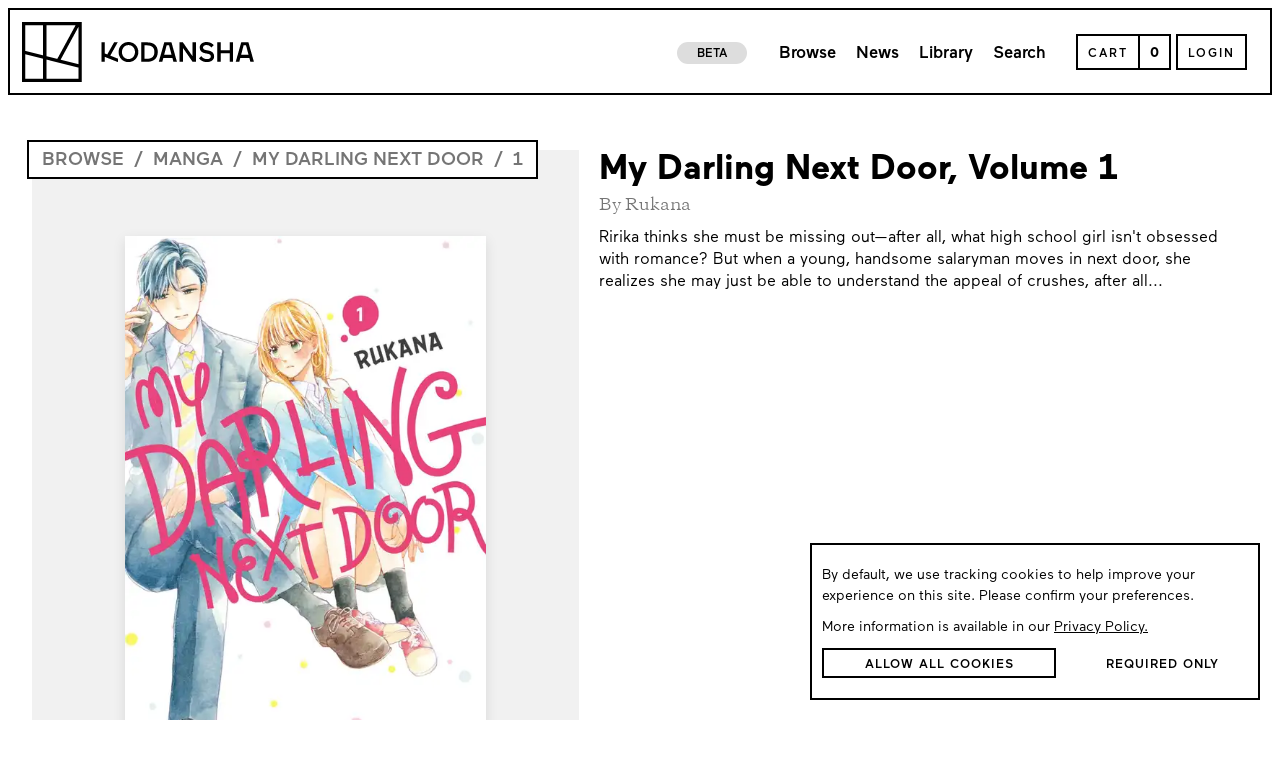

--- FILE ---
content_type: text/css
request_url: https://kodansha.us/app.c098adf154dd8c2de4e8.css
body_size: 13794
content:
@font-face{font-family:"Maax-Core";font-style:normal;font-display:swap;src:url(fonts/maax-regular.latin.woff2) format("woff2");unicode-range:U+0000-00FF,U+0131,U+0152-0153,U+02BB-02BC,U+02C6,U+02DA,U+02DC,U+2000-206F,U+2074,U+20AC,U+2122,U+2191,U+2193,U+2212,U+2215,U+FEFF,U+FFFD}@font-face{font-family:"Maax-Medium-Core";font-style:normal;font-display:swap;src:url(fonts/maax-medium.latin.woff2) format("woff2");unicode-range:U+0000-00FF,U+0131,U+0152-0153,U+02BB-02BC,U+02C6,U+02DA,U+02DC,U+2000-206F,U+2074,U+20AC,U+2122,U+2191,U+2193,U+2212,U+2215,U+FEFF,U+FFFD}@font-face{font-family:"Maax-Bold-Core";font-style:normal;font-display:swap;src:url(fonts/maax-bold.latin.woff2) format("woff2");unicode-range:U+0000-00FF,U+0131,U+0152-0153,U+02BB-02BC,U+02C6,U+02DA,U+02DC,U+2000-206F,U+2074,U+20AC,U+2122,U+2191,U+2193,U+2212,U+2215,U+FEFF,U+FFFD}@font-face{font-family:"GBC-Core";font-style:normal;font-display:swap;src:url(fonts/galaxiecopernicus-book.latin.woff2) format("woff2");unicode-range:U+0000-00FF,U+0131,U+0152-0153,U+02BB-02BC,U+02C6,U+02DA,U+02DC,U+2000-206F,U+2074,U+20AC,U+2122,U+2191,U+2193,U+2212,U+2215,U+FEFF,U+FFFD}@font-face{font-family:"GBC";src:url(fonts/galaxiecopernicus-book.woff2) format("woff2");font-display:swap}@font-face{font-family:"Maax";src:url(fonts/maax-regular.woff2) format("woff2");font-display:swap}@font-face{font-family:"Maax-Medium";src:url(fonts/maax-medium.woff2) format("woff2");font-display:swap}@font-face{font-family:"Maax-Bold";src:url(fonts/maax-bold.woff2) format("woff2");font-display:swap}.no-scroll{overflow:hidden}.scroll{overflow:unset}body{font-family:Maax-Core,Maax,Verdana;color:#000;font-size:16px;font-weight:400;line-height:1.5}.show-on-mobile{display:none}.hide-on-mobile{display:inherit !important}.container{margin:0 auto;max-width:960px}.container{width:100%;padding-right:15px;padding-left:15px;margin-right:auto;margin-left:auto}.row{display:flex;flex-wrap:wrap;margin-right:-15px;margin-left:-15px}.col,.col-1,.col-2,.col-3,.col-4,.col-5,.col-6,.col-7,.col-8,.col-9,.col-10,.col-11,.col-12,.col-auto,.col-lg,.col-lg-1,.col-lg-10,.col-lg-11,.col-lg-12,.col-lg-2,.col-lg-3,.col-lg-4,.col-lg-5,.col-lg-6,.col-lg-7,.col-lg-8,.col-lg-9,.col-lg-auto,.col-md,.col-md-1,.col-md-10,.col-md-11,.col-md-12,.col-md-2,.col-md-3,.col-md-4,.col-md-5,.col-md-6,.col-md-7,.col-md-8,.col-md-9,.col-md-auto,.col-sm,.col-sm-1,.col-sm-10,.col-sm-11,.col-sm-12,.col-sm-2,.col-sm-3,.col-sm-4,.col-sm-5,.col-sm-6,.col-sm-7,.col-sm-8,.col-sm-9,.col-sm-auto,.col-xl,.col-xl-1,.col-xl-10,.col-xl-11,.col-xl-12,.col-xl-2,.col-xl-3,.col-xl-4,.col-xl-5,.col-xl-6,.col-xl-7,.col-xl-8,.col-xl-9,.col-xl-auto{position:relative;width:100%;padding-right:15px;padding-left:15px}@media(min-width: 576px){.col-sm-6{flex:0 0 50%;max-width:50%}}@media(min-width: 768px){.col-md-4{flex:0 0 33.333333%;max-width:33.333333%}}@media(min-width: 992px){.col-lg-3{flex:0 0 25%;max-width:25%}}@media(max-width: 1024px){.show-on-mobile{display:inherit}.hide-on-mobile{display:none !important}}.stop-scrolling{height:100%;overflow:hidden}.overlay-full{background-color:#fff;height:100vh;width:100vw;position:fixed;top:0;left:0;bottom:0;right:0;z-index:200}.colorize{position:absolute;top:0;left:0;width:100%;height:100%;mix-blend-mode:multiply;opacity:.4;transition:opacity 125ms ease-out,background-color 125ms ease-out}
*,*::before,*::after{box-sizing:border-box}html{font-family:sans-serif;line-height:1.15;-webkit-text-size-adjust:100%;-webkit-tap-highlight-color:rgba(0,0,0,0)}article,aside,figcaption,figure,footer,header,hgroup,main,nav,section{display:block}body{margin:0;text-align:left;background-color:#fff}[tabindex="-1"]:focus:not(:focus-visible){outline:0 !important}hr{box-sizing:content-box;height:0;overflow:visible}h1,h2,h3,h4,h5,h6{margin-top:0;margin-bottom:.5rem;line-height:1.2}p{margin-top:0;margin-bottom:1rem}abbr[title],abbr[data-original-title]{text-decoration:underline;text-decoration:underline dotted;cursor:help;border-bottom:0;text-decoration-skip-ink:none}address{margin-bottom:1rem;font-style:normal;line-height:inherit}ol,ul,dl{margin-top:0;margin-bottom:1rem}ol ol,ul ul,ol ul,ul ol{margin-bottom:0}dt{font-weight:700}dd{margin-bottom:.5rem;margin-left:0}blockquote{margin:0 0 1rem}b,strong{font-weight:bolder}small{font-size:80%}sub,sup{position:relative;font-size:75%;line-height:0;vertical-align:baseline}sub{bottom:-0.25em}sup{top:-0.5em}a{color:#000;text-decoration:none;background-color:rgba(0,0,0,0)}a:hover{color:#212529;text-decoration:underline}a:not([href]){color:inherit;text-decoration:none}a:not([href]):hover{color:inherit;text-decoration:none}pre,code,kbd,samp{font-family:SFMono-Regular,Menlo,Monaco,Consolas,"Liberation Mono","Courier New",monospace;font-size:1em}pre{margin-top:0;margin-bottom:1rem;overflow:auto}figure{margin:0 0 1rem}img{vertical-align:middle;border-style:none}svg{overflow:hidden;vertical-align:middle}table{border-collapse:collapse}caption{padding-top:.75rem;padding-bottom:.75rem;color:#6c757d;text-align:left;caption-side:bottom}th{text-align:inherit}label{display:inline-block;margin-bottom:.5rem}button{border-radius:0}button:focus{outline:1px dotted;outline:5px auto -webkit-focus-ring-color}input,button,select,optgroup,textarea{margin:0;font-family:inherit;font-size:inherit;line-height:inherit}button,input{overflow:visible}button,select{text-transform:none}select{word-wrap:normal}button,[type=button],[type=reset],[type=submit]{-webkit-appearance:button}button:not(:disabled),[type=button]:not(:disabled),[type=reset]:not(:disabled),[type=submit]:not(:disabled){cursor:pointer}button::-moz-focus-inner,[type=button]::-moz-focus-inner,[type=reset]::-moz-focus-inner,[type=submit]::-moz-focus-inner{padding:0;border-style:none}input[type=radio],input[type=checkbox]{box-sizing:border-box;padding:0}input[type=date],input[type=time],input[type=datetime-local],input[type=month]{-webkit-appearance:listbox}textarea{overflow:auto;resize:vertical}fieldset{min-width:0;padding:0;margin:0;border:0}legend{display:block;width:100%;max-width:100%;padding:0;margin-bottom:.5rem;font-size:1.5rem;line-height:inherit;color:inherit;white-space:normal}progress{vertical-align:baseline}[type=number]::-webkit-inner-spin-button,[type=number]::-webkit-outer-spin-button{height:auto}[type=search]{outline-offset:-2px;-webkit-appearance:none}[type=search]::-webkit-search-decoration{-webkit-appearance:none}::-webkit-file-upload-button{font:inherit;-webkit-appearance:button}output{display:inline-block}summary{display:list-item;cursor:pointer}template{display:none}[hidden]{display:none !important}
.reader-container{background-color:rgba(0,0,0,0);z-index:100;overflow:hidden;margin:0;padding:0;position:fixed;left:0;top:0;height:100vh;height:calc(var(--vh, 1vh)*100)}.reader-container .Reader-Vertical{background-color:#000;width:100vw;height:100vh;overflow-y:scroll;text-align:center;scroll-behavior:smooth;scrollbar-color:hsla(0,0%,100%,.5) #0c0c1d;scrollbar-width:thin}.reader-container .Reader-Vertical::-webkit-scrollbar-track{border-radius:100px;background-color:#000}.reader-container .Reader-Vertical::-webkit-scrollbar{width:6px;border-radius:100px}.reader-container .Reader-Vertical::-webkit-scrollbar-thumb{background-color:hsla(0,0%,100%,.3);width:4px;border-radius:100px}.reader-container .Reader-Vertical .reader-page{margin:0px auto}.Reader{flex-direction:column;flex-flow:column;overflow:hidden;transition-duration:0ms;background-color:#2e2e2e;width:100%;max-width:100%;max-height:100%;min-height:100%;padding:0;margin:0}.reader-controls{position:fixed;left:0;top:0;width:100%;height:100%;overflow:hidden;pointer-events:none}.reader-controls .sidepanel{position:absolute;height:100%;display:flex;align-items:center;justify-content:center;min-width:20px;opacity:0;transition:opacity 250ms ease-in-out;-webkit-transition-delay:.5s;-moz-transition-delay:.5s;-o-transition-delay:.5s;pointer-events:all}.reader-controls .sidepanel .inner{display:flex;flex-direction:column;margin:0;padding:0;width:100px;height:100px;max-width:100%}.reader-controls .sidepanel .inner .InkyPenButton{width:100%;height:100%}.reader-controls .sidepanel .inner .InkyPenButton svg{width:100%;height:100%}@media(hover: hover){.reader-controls .sidepanel:hover,.reader-controls .sidepanel.visible{opacity:.8;transition:opacity 250ms ease-in-out}}.reader-controls .sidepanel.dark-background{opacity:.5;color:#fff;fill:#fff}.reader-controls .sidepanel.dark-background:hover{opacity:1;transition:opacity 250ms ease-in-out}@media(hover: hover){.reader-controls .sidepanel:hover{background-color:rgba(0,0,0,.2);cursor:pointer}}.reader-controls .left{left:0}.reader-controls .right{right:0}.icon-strip{height:70%}.text-strip{height:70%}.suggestedComicThumb{height:100%;width:100%}.reader-endCard{position:absolute;top:0;background-color:#000;height:100%;width:100%;overflow:hidden;color:#fff;display:flex;align-items:center;justify-content:center}.reader-endCard .reader-endCard-inner{position:relative;justify-content:center;margin:auto;width:650px}.reader-endCard .reader-endCard-inner h3{text-align:center;padding-bottom:7px;font-size:18px}.reader-endCard .reader-endCard-inner h2{color:#fff}.reader-endCard .reader-endCard-inner .buttonRow.row-cols-3.row{padding:0 30px;margin:0;display:flex;justify-content:center}.reader-endCard .reader-endCard-inner .row-cols-3>*{flex:0 0 33.33333%;max-width:100px}.reader-endCard .reader-endCard-inner .row-cols-sm-\*.row{margin:0}.reader-endCard .buttonRow{margin:auto;flex-grow:0;padding-left:30px}.reader-endCard .buttonRow .findMore{background-color:#017cbf;border:1px solid #3595ca;border-radius:20px;padding:4px 0;font-size:11px;font-weight:700;width:fit-content;min-width:75px;text-transform:uppercase}.reader-endCard .suggestedComicContainer{padding:15px 15px 30px 15px;width:100%}.reader-endCard .suggestedComicContainer h3{padding-bottom:7px}.reader-endCard .container{height:100%}.reader-endCard h2{text-align:center}.reader-endCard h3{font-weight:normal;text-align:left}.reader-endCard .row{width:100%}.vertical-endCard .ReaderEndCard,.vertical-endCard .ReaderEndCard-catch-up-container{margin-top:60px;margin-bottom:160px;position:unset}.col-sm-6{display:flex;justify-content:center}@media only screen and (max-width: 480px){.reader-endCard .reader-endCard-inner .row-cols-3>*{max-width:90px;display:flex;justify-content:center}.reader-endCard .reader-endCard-inner .buttonRow.row-cols-3.row{padding:0 7px}.col-sm-\*.col{padding:0 7px 0 7px}}
.InkyPenButton{background-color:#fff;display:flex;width:auto;height:auto;border:2px solid #000;font-weight:100;font-family:SourceSans3-Bold,SourceSans3-Regular-Bold,sans-serif}.InkyPenButton .tilegroup{height:100%;display:flex;flex-wrap:wrap}.InkyPenButton .tilegroup .tile-1{flex:0 0 33.333333%;height:10px;background-color:#000}.InkyPenButton .tilegroup .tile-2{flex:0 0 33.333333%;height:10px;background-color:#000}.InkyPenButton .tilegroup .tile-3{flex:0 0 33.333333%;height:10px;background-color:#000}.InkyPenButton .tilegroup .tile-4{flex:0 0 33.333333%;width:10px;height:100%;background-color:#000}.InkyPenButton .tilegroup .tile-5{flex:0 0 33.333333%}.InkyPenButton .tilegroup .tile-6{flex:0 0 33.333333%}.InkyPenButton .tilegroup .tile-7{height:10px;background-color:#000}.InkyPenButton .border-start{width:1%;background-color:#000}.InkyPenButton .label{display:flex;width:auto;justify-content:center;align-items:center;height:auto;border-right:2px solid #000;line-height:100%;color:#000;text-align:center;text-transform:uppercase;padding:4px 20px 0}.InkyPenButton img{width:40px;display:flex;justify-content:center;align-items:center;fill:red;background-color:#fff;height:auto;transition:transform 1s linear}.InkyPenButton.no-text{aspect-ratio:1/1;background-color:#fff}.InkyPenButton .is-reverse{border:2px solid #000;border-left:none}.InkyPenButton .not-reverse{border:2px solid #000;border-right:none}.InkyPenButton.reader-navigation{background-color:rgba(0,0,0,0);border:none;fill:#fff}.InkyPenButton.reader-navigation img{filter:invert(1);background-color:rgba(0,0,0,0)}.inkypenButton:hover{cursor:pointer;background-color:#000}.inkypenButton:hover .label{color:#fff;border-right:2px solid #fff}.inkypenButton:hover img{filter:invert(1)}.inkypenButton:hover.reader-navigation{background-color:rgba(0,0,0,0);border:none}
.ReaderPage{transition-duration:0ms;background-color:rgba(0,0,0,0);flex-direction:"column";flex-flow:"column";background-color:rgba(0,0,0,0)}.ReaderPage div{transition-duration:200ms;background-color:rgba(0,0,0,0)}

.anime-expo-container{display:flex;flex-direction:column}@media(max-width: 1024px){.anime-expo-container .AXHero .ui-series-poster-container{margin-top:80px}}.anime-expo-container .anime-expo-color-gap{margin-top:30px}@media screen and (max-width: 768px){.anime-expo-container .anime-expo-color-gap{margin-top:0}}.anime-expo-container .anime-expo-color{width:100%;background-color:#efefef;margin-top:70px}.anime-expo-container .mal-color{width:100%;background-color:#f8f8f8;margin-top:70px}.anime-expo-container .anime-expo-max-wrapper{display:flex;flex-direction:column;width:90%;max-width:1440px;margin:0 auto}
*{margin:0;padding:0}.spacer{height:5.1rem}.navbar-backdrop,.navbar-backdrop-search{position:fixed;z-index:110;background-color:rgba(0,0,0,0);width:100%;height:100vh;top:0;left:0}.navbar-backdrop-search{z-index:-1}.KodanshaNavbar{left:0;top:0;z-index:111;padding:.5em;position:fixed;right:0;max-height:100%;overflow-y:auto;background-color:rgba(0,0,0,0);scroll-behavior:smooth;scrollbar-color:#000 rgba(0,0,0,0);scrollbar-width:thin}.KodanshaNavbar a{outline:none}.KodanshaNavbar .beta-bug{border-radius:12px;align-self:center;height:22px;font-size:12px;font-family:Maax-Medium-Core,"Maax-Medium",sans-serif;text-align:right;margin-right:22px;margin-top:2px;padding:3px 20px 0px 20px;background-color:#ddd}.KodanshaNavbar .inner-navbar{background-color:#fff;display:flex;justify-content:space-between;border:2px solid #000;padding:.73125rem 1.4625rem .73125rem .73125rem;justify-items:center}@media screen and (max-width: 1024px){.KodanshaNavbar .inner-navbar{padding:.73125rem .73125rem .73125rem .73125rem}}@media(max-width: 1024px){.KodanshaNavbar .inner-navbar .beta-bug{display:none}}.KodanshaNavbar .inner-navbar .beta-bug{margin-left:auto}.KodanshaNavbar .inner-navbar .logo{height:2.3rem;width:auto;align-self:center}.KodanshaNavbar .inner-navbar .logo-more-420{display:none}@media screen and (min-width: 420px){.KodanshaNavbar .inner-navbar .logo-more-420{display:flex}}.KodanshaNavbar .inner-navbar .logo-less-420{display:none}@media screen and (max-width: 419px){.KodanshaNavbar .inner-navbar .logo-less-420{display:flex}}.KodanshaNavbar .inner-navbar nav{justify-content:space-between;align-items:center}.KodanshaNavbar .inner-navbar nav .div-instead-of-ul-desktop{list-style:none;display:flex}.KodanshaNavbar .inner-navbar nav .div-instead-of-ul-desktop>:nth-child(4){margin-right:15px}.KodanshaNavbar .inner-navbar nav .div-instead-of-ul-desktop .list-menu-and-cart{margin:0 0 0 5px}.KodanshaNavbar .inner-navbar nav .div-instead-of-ul-desktop a{user-select:none;font-family:Maax-Medium-Core,"Maax-Medium",sans-serif;padding:8px 10px 4px 10px;cursor:pointer;display:flex;align-items:center;align-content:center;text-align:center;font-weight:100;font-family:Maax-Medium-Core,Maax-Medium,sans-serif;font-size:17px;color:#000}.KodanshaNavbar .inner-navbar nav .div-instead-of-ul-desktop a .route{color:#000}@media(max-width: 1000px){.KodanshaNavbar .inner-navbar nav .div-instead-of-ul-desktop a .route{font-size:.95rem}}.KodanshaNavbar .inner-navbar nav .div-instead-of-ul-desktop a.button{border:2px solid #000;font-size:12px;text-transform:uppercase;color:#000;text-decoration:none;letter-spacing:2px;line-height:20px}@media(hover: hover){.KodanshaNavbar .inner-navbar nav .div-instead-of-ul-desktop a.button:hover{color:#fff;background-color:#000}}.KodanshaNavbar .inner-navbar nav .div-instead-of-ul-desktop .list-menu-and-cart{cursor:pointer;display:flex;flex-direction:row;flex-wrap:nowrap;align-items:center;align-content:center;text-align:center;font-weight:100;font-family:Maax-Medium-Core,Maax-Medium,sans-serif;font-size:17px}.KodanshaNavbar .inner-navbar nav .div-instead-of-ul-desktop .list-menu-and-cart .route{color:#000}@media(max-width: 1000px){.KodanshaNavbar .inner-navbar nav .div-instead-of-ul-desktop .list-menu-and-cart .route{font-size:.95rem}}.KodanshaNavbar .inner-navbar nav .div-instead-of-ul-desktop .list-menu-and-cart .card-quantity-number{border:2px solid #000;font-size:12px;margin-left:0;height:100%;border-left:none;font-weight:100;font-family:Maax-Bold-Core,Maax-Bold,sans-serif;display:flex;flex-direction:column;justify-content:center;align-items:center;padding:8px 10px 4px 10px;line-height:20px}@media(min-width: 1001px){.KodanshaNavbar .inner-navbar nav .div-instead-of-ul-desktop .list-menu-and-cart .card-quantity-number{font-size:14px;height:unset}}.KodanshaNavbar .inner-navbar nav .div-instead-of-ul-desktop .list-menu-and-cart .menu-not-verified{border:2px solid #000;font-size:12px;margin-left:0;height:100%;padding:8px 14px 4px 14px;border-right:none;font-weight:100;font-family:Maax-Bold-Core,Maax-Bold,sans-serif;background-color:#f5333f;color:#fff;line-height:20px;display:flex;flex-direction:column;justify-content:center;align-items:center}@media(min-width: 1001px){.KodanshaNavbar .inner-navbar nav .div-instead-of-ul-desktop .list-menu-and-cart .menu-not-verified{height:unset}}.KodanshaNavbar .inner-navbar nav .div-instead-of-ul-desktop .list-menu-and-cart .hide-menu-when-logged-out{display:none}@media screen and (max-width: 1024px){.KodanshaNavbar .inner-navbar nav .div-instead-of-ul-desktop .list-menu-and-cart .hide-menu-when-logged-out{display:flex}}.KodanshaNavbar .inner-navbar nav .div-instead-of-ul-desktop .list-menu-and-cart .login-when-screens{display:none}.KodanshaNavbar .inner-navbar nav .div-instead-of-ul-desktop .list-menu-and-cart .menu-when-small-screens{display:none}.KodanshaNavbar .inner-navbar nav .div-instead-of-ul-desktop .list-menu-and-cart .menu-when-logged-out-small-screens{display:none}@media screen and (max-width: 1024px){.KodanshaNavbar .inner-navbar nav .div-instead-of-ul-desktop .list-menu-and-cart .menu-when-logged-out-small-screens{display:flex}}.KodanshaNavbar .beta-bug-show-on-mobile{border-bottom:2px solid #000;height:50px;display:flex;align-items:center;justify-content:center}.KodanshaNavbar .beta-bug-show-on-mobile .beta-bug{margin:0px}@media(min-width: 1024px){.KodanshaNavbar .beta-bug-show-on-mobile .beta-bug{display:none}}@media(min-width: 1024px){.KodanshaNavbar .beta-bug-show-on-mobile{display:none}}.KodanshaNavbar .inner-menu{border:2px solid #000;border-top:1px solid #000;background-color:#fff;overflow-y:scroll;max-height:85vh}@media screen and (min-width: 1025px){.KodanshaNavbar .inner-menu{display:none}}.KodanshaNavbar .inner-menu .divider,.KodanshaNavbar .inner-menu .menu .div-instead-of-ul .subMenu ul .divider,.KodanshaNavbar .inner-menu .menu .div-instead-of-ul .subMenu ul .account-wrapper .divider-2,.KodanshaNavbar .inner-menu .account-wrapper .menu .div-instead-of-ul .subMenu ul .divider-2,.KodanshaNavbar .inner-menu .account-wrapper .divider-2,.KodanshaNavbar .inner-menu .account-wrapper .divider{width:100%;height:1px;background-color:#000;min-height:2px}.KodanshaNavbar .inner-menu .account-wrapper{display:flex;flex-direction:column;width:100%;background-color:#fff;height:auto;font-weight:100;font-family:Maax-Medium-Core,Maax-Medium,sans-serif}.KodanshaNavbar .inner-menu .account-wrapper .account-verify-message-inner-wrapper{display:flex;flex-direction:column;justify-content:center;align-items:center;width:100%;padding:0 0 20px 0}.KodanshaNavbar .inner-menu .account-wrapper .account-verify-message-inner-wrapper .account-verify-message-text{font-family:Maax-Core,Maax,sans-serif;font-weight:100;font-size:18px}.KodanshaNavbar .inner-menu .account-wrapper .account-verify-message-inner-wrapper .arrow-container{width:fit-content;height:40px}.KodanshaNavbar .inner-menu .account-wrapper .account-verify-message-inner-wrapper .arrow-container .arrow-btn{font-weight:100;font-family:Maax-Medium-Core,Maax-Medium,sans-serif;font-size:16px;padding-top:6px;padding-left:20px;padding-right:20px;text-align:start}.KodanshaNavbar .inner-menu .account-wrapper .sign-in-create-account{cursor:pointer;padding-top:1.75rem;padding-bottom:1.75rem;align-items:center;background-color:#000;justify-content:center}.KodanshaNavbar .inner-menu .account-wrapper .sign-in-create-account .login-or-signup{font-weight:100;font-family:Maax-Bold-Core,Maax-Bold,sans-serif;font-size:17pt;color:#fff}.KodanshaNavbar .inner-menu .account-wrapper .sign-in-create-account .log-sign-between{background-color:#fff;min-height:22px;min-width:4px;margin:0 10px 4px 10px}.KodanshaNavbar .inner-menu .account-wrapper .divider,.KodanshaNavbar .inner-menu .account-wrapper .menu .div-instead-of-ul .subMenu ul .divider,.KodanshaNavbar .inner-menu .menu .div-instead-of-ul .subMenu ul .account-wrapper .divider,.KodanshaNavbar .inner-menu .menu .div-instead-of-ul .subMenu ul .account-wrapper .divider-2,.KodanshaNavbar .inner-menu .account-wrapper .menu .div-instead-of-ul .subMenu ul .divider-2,.KodanshaNavbar .inner-menu .account-wrapper .divider-2{min-height:1px;height:1px}.KodanshaNavbar .inner-menu .account-wrapper .divider-2{min-height:2px;height:2px}.KodanshaNavbar .inner-menu .account-wrapper .username-text{font-size:18px;display:flex;justify-content:center;align-items:center;min-height:60px;height:60px}.KodanshaNavbar .inner-menu .account-wrapper .library-wrapper{display:flex;flex-direction:row;width:100%;height:50px;min-height:50px}.KodanshaNavbar .inner-menu .account-wrapper .library-wrapper .library-text{display:flex;justify-content:center;align-items:center;width:100%;height:auto;color:#000}.KodanshaNavbar .inner-menu .account-wrapper .library-wrapper .library-text:hover{cursor:pointer;text-decoration:underline}.KodanshaNavbar .inner-menu .account-wrapper .library-wrapper .library-text-not-logged-in{justify-content:flex-start;padding-left:10px}.KodanshaNavbar .inner-menu .account-wrapper .library-wrapper .divider-v{width:1px;min-width:1px;height:100%;background-color:#000}.KodanshaNavbar .inner-menu .account-wrapper .library-wrapper .account-text{display:flex;justify-content:center;align-items:center;color:#000;width:100%;height:auto}.KodanshaNavbar .inner-menu .account-wrapper .library-wrapper .account-text-not-active{background-color:#f1f1f1;color:#757575}.KodanshaNavbar .inner-menu .account-wrapper .library-wrapper .account-text-not-active:hover{text-decoration:none}.KodanshaNavbar .inner-menu .login-section{color:#fff;background-color:#000;text-align:center;padding-top:20px;padding-bottom:20px;font-family:Maax-Medium-Core,"maax-medium";font-size:1.5em}.KodanshaNavbar .inner-menu .menu{display:flex;flex-direction:column;width:100%;height:auto}.KodanshaNavbar .inner-menu .menu .complete-menu-accounts-nav-dashboard{color:#fff;background-color:#000;display:flex;flex-direction:column;justify-content:center;align-items:center;min-height:55px;display:flex;align-items:center;height:55px;font-family:Maax-Medium-Core,maax-medium;padding-top:3px;padding-left:10px}.KodanshaNavbar .inner-menu .menu .div-instead-of-ul{display:flex;flex-direction:column;width:100%;height:100%;margin:0;list-style-type:none}.KodanshaNavbar .inner-menu .menu .div-instead-of-ul .route{color:#000;min-height:55px;display:flex;align-items:center;height:55px;font-weight:100;font-family:Maax-Medium-Core,Maax-Medium,sans-serif;padding-top:3px;padding-left:10px}.KodanshaNavbar .inner-menu .menu .div-instead-of-ul .subMenu ul{display:flex;flex-direction:column;margin-bottom:0}.KodanshaNavbar .inner-menu .menu .div-instead-of-ul .subMenu ul .divider,.KodanshaNavbar .inner-menu .menu .div-instead-of-ul .subMenu ul .account-wrapper .divider-2,.KodanshaNavbar .inner-menu .account-wrapper .menu .div-instead-of-ul .subMenu ul .divider-2{height:1px;min-height:1px}.KodanshaNavbar .inner-menu .menu .div-instead-of-ul .subMenu ul .route{color:#000;font-family:Maax-Core,maax;padding-left:20px}.KodanshaNavbar .inner-menu .menu .div-instead-of-ul .subMenu ul .route-first{border-bottom:1px solid #000}.KodanshaNavbar .inner-menu .menu .div-instead-of-ul .divider-bold{width:100%;height:4px;min-height:4px;background-color:#000}.KodanshaNavbar .inner-menu .logout-wrapper{width:100%;height:auto;background-color:#fff;display:flex;justify-content:center;min-height:55px;border-top:1px solid #000;margin-top:0;cursor:pointer}.KodanshaNavbar .inner-menu .logout-wrapper:hover{text-decoration:underline}.KodanshaNavbar .inner-menu .logout-wrapper .logout-text{width:100%;height:auto;display:flex;justify-content:center;align-items:center}.KodanshaNavbar .convert-mobile-menu-to-search{display:flex;flex-direction:column;justify-content:center;align-items:center;width:100%;height:auto;background-color:#fff;border:2px solid #000;border-top:none}.KodanshaNavbar .dropdown{overflow:hidden;border-top:none;width:100%;height:100%;background-color:rgba(0,0,0,0);position:relative;transition:max-height 125ms ease-in-out,visibility 125ms ease-in-out,opacity 125ms ease-in-out}.KodanshaNavbar .dropdown.hidden{max-height:0;transition:max-height 125ms ease-in-out,visibility 125ms ease-in-out,opacity 125ms ease-in-out;opacity:0;visibility:hidden}.complete-menu-container{width:30%;min-height:300px;margin-left:auto;border:2px solid #000;border-top:none;display:flex;flex-direction:row;background-color:#fff}@media screen and (max-width: 1024px){.complete-menu-container{display:none}}.complete-menu-container .complete-menu-sections,.complete-menu-container .complete-menu-accounts-user-not-loggedIn .complete-menu-accounts,.complete-menu-accounts-user-not-loggedIn .complete-menu-container .complete-menu-accounts,.complete-menu-container .complete-menu-greeting,.complete-menu-container .complete-menu-assets{width:100%;height:auto;font-weight:100;font-family:Maax-Bold-Core,Maax-Bold,sans-serif}.complete-menu-container .complete-menu-assets{display:flex;flex-direction:column;justify-content:center;align-items:center;font-size:14pt;flex-basis:45%;flex-shrink:0;border-right:2px solid #000;background-color:#ececec}.complete-menu-container .complete-menu-greeting{display:flex;flex-direction:column;justify-content:center;align-items:center;font-size:27pt;flex-shrink:0;flex-basis:30%;border-right:4px solid #000}@media(max-width: 2000px){.complete-menu-container .complete-menu-greeting{font-size:20pt}}.complete-menu-container .complete-menu-accounts{display:flex;flex-direction:column;justify-content:center;align-items:center;width:100%}.complete-menu-container .complete-menu-accounts .complete-new-menu-greeting{display:flex;flex-direction:column;justify-content:center;align-items:center;font-weight:100;font-family:Maax-Bold-Core,Maax-Bold,sans-serif;width:100%;height:auto;border-bottom:2px solid #000;font-size:16pt;padding:14px 0 10px 0}.complete-menu-container .complete-menu-accounts .account-verify-message-inner-wrapper{display:flex;flex-direction:column;justify-content:center;align-items:center;border-bottom:5px solid #000;width:100%;padding:30px 0}.complete-menu-container .complete-menu-accounts .account-verify-message-inner-wrapper .account-verify-message-text{font-family:Maax-Core,Maax,sans-serif;font-weight:100;font-size:14pt}.complete-menu-container .complete-menu-accounts .account-verify-message-inner-wrapper .arrow-container{width:fit-content;height:50px}.complete-menu-container .complete-menu-accounts .account-verify-message-inner-wrapper .arrow-container .arrow-btn{font-weight:100;font-family:Maax-Medium-Core,Maax-Medium,sans-serif;font-size:14pt;padding-top:6px;text-align:start}.complete-menu-container .complete-menu-accounts .complete-menu-accounts-nav{display:flex;flex-direction:column;justify-content:center;align-items:center;width:100%;color:#000;height:auto;text-align:end;text-decoration:none}@media(max-width: 2000px){.complete-menu-container .complete-menu-accounts .complete-menu-accounts-nav{font-size:24pt}}.complete-menu-container .complete-menu-accounts .complete-menu-accounts-nav span{padding-top:5px}.complete-menu-container .complete-menu-accounts .complete-menu-accounts-nav:nth-child(4){border-bottom:none}.complete-menu-container .complete-menu-accounts .complete-menu-accounts-nav-link{display:flex;flex-direction:column;justify-content:center;align-items:center;justify-content:center;border-bottom:2px solid #000;font-size:24pt;font-weight:100;font-family:Maax-Medium-Core,Maax-Medium,sans-serif;padding:12px 0 10px 0;width:100%;color:#000;height:100%;text-align:end;text-decoration:none}.complete-menu-container .complete-menu-accounts .complete-menu-accounts-nav-link:hover{cursor:pointer;background-color:#000;color:#fff}.complete-menu-container .complete-menu-accounts .complete-menu-accounts-nav-link-logout{border-bottom:none}.complete-menu-container .complete-menu-accounts .complete-menu-accounts-nav-dashboard{color:#fff;background-color:#000}.complete-menu-accounts-user-not-loggedIn{min-height:150px}.complete-menu-accounts-user-not-loggedIn .complete-menu-accounts{display:grid;grid-template-rows:repeat(2, 1fr)}.complete-menu-accounts-user-not-loggedIn .complete-menu-accounts-nav:nth-child(2){border-bottom:none}.complete-menu-accounts-user-not-loggedIn .complete-menu-assets{flex-basis:75%}.inner-navbar a{display:flex}.inner-navbar ul{margin:0}@media only screen and (min-width: 1025px){.KodanshaNavbar .inner-navbar .logo{height:60px}}.menu-search-wrapper{width:100%;height:auto;display:flex;justify-content:center;align-items:center;flex-direction:column;background-color:#fff}@media screen and (min-width: 1025px){.menu-search-wrapper{width:55%}}.menu-search-wrapper .menu-search-text{text-transform:uppercase;font-family:Maax-Medium-Core,"maax-medium";font-size:12px;margin-top:10px}.menu-search-wrapper .divider,.menu-search-wrapper .KodanshaNavbar .inner-menu .account-wrapper .divider,.KodanshaNavbar .inner-menu .account-wrapper .menu-search-wrapper .divider,.menu-search-wrapper .KodanshaNavbar .inner-menu .account-wrapper .divider-2,.KodanshaNavbar .inner-menu .account-wrapper .menu-search-wrapper .divider-2,.menu-search-wrapper .KodanshaNavbar .inner-menu .menu .div-instead-of-ul .subMenu ul .divider,.KodanshaNavbar .inner-menu .menu .div-instead-of-ul .subMenu ul .menu-search-wrapper .divider,.menu-search-wrapper .KodanshaNavbar .inner-menu .menu .div-instead-of-ul .subMenu ul .account-wrapper .divider-2,.KodanshaNavbar .inner-menu .menu .div-instead-of-ul .subMenu ul .account-wrapper .menu-search-wrapper .divider-2,.menu-search-wrapper .KodanshaNavbar .inner-menu .account-wrapper .menu .div-instead-of-ul .subMenu ul .divider-2,.KodanshaNavbar .inner-menu .account-wrapper .menu .div-instead-of-ul .subMenu ul .menu-search-wrapper .divider-2{width:100%;height:1px;background-color:#000;min-height:2px}.menu-search-wrapper .menu-search-input-wrapper{width:75%;background-color:#fff;margin-top:0;height:auto;margin-bottom:10px;position:relative;display:flex;flex-direction:row}.menu-search-wrapper .menu-search-input-wrapper .email-input{border-width:3px !important}.menu-search-wrapper .menu-search-input-wrapper svg{position:absolute;left:calc(100% + 5px);top:7px;cursor:pointer}.recent-search-container{display:flex;flex-direction:column;width:100%;height:auto;background-color:#fff}@media screen and (min-width: 1025px){.recent-search-container{width:55%}}.recent-search-container .clear-search-wrapper{display:flex;flex-direction:row;align-items:center;margin-top:10px}.recent-search-container .clear-search-wrapper .recent-search-text{font-size:20pt;font-weight:100;font-family:Maax-Bold-Core,Maax-Bold,sans-serif}@media screen and (max-width: 1024px){.recent-search-container .clear-search-wrapper .recent-search-text{font-size:17pt;margin-left:10px}}.recent-search-container .clear-search-wrapper .ui-underlined-text{height:100%;margin-left:auto}@media screen and (max-width: 1024px){.recent-search-container .clear-search-wrapper .ui-underlined-text{margin-right:20px}}.recent-search-container .recent-search-items-container{display:flex;flex-direction:column;width:100%;height:auto;margin-top:20px;padding-bottom:20px}@media screen and (max-width: 1024px){.recent-search-container .recent-search-items-container{padding-bottom:0}.recent-search-container .recent-search-items-container>:last-child{border-bottom:none !important}}.recent-search-container .recent-search-items-container .recent-search-item-wrapper{display:flex;flex-direction:row;width:100%;height:auto;min-height:35px;align-items:center;border-bottom:1px solid #000;padding-left:20px;background-color:#fff;padding-top:4px;cursor:pointer}.recent-search-container .recent-search-items-container .recent-search-item-wrapper .recent-search-item-text{display:flex;flex-direction:row;align-items:center;height:auto;font-size:15pt;font-family:Maax-Core,Maax,sans-serif;margin-left:35px;overflow:hidden;text-overflow:ellipsis;display:-webkit-box;-webkit-line-clamp:1;line-clamp:1;-webkit-box-orient:vertical}@media screen and (max-width: 450px){.recent-search-container .recent-search-items-container .recent-search-item-wrapper .recent-search-item-text{font-size:12pt}}.recent-search-container .recent-search-items-container .recent-search-item-wrapper svg{flex-shrink:0}.search-message-wrapper{display:flex;flex-direction:column;justify-content:center;align-items:center;width:100%;height:55px;min-height:55px}.search-message-wrapper .search-message-text{display:flex;flex-direction:column;justify-content:center;align-items:center;width:100%;height:100%;margin-top:0;color:#757575}.search-result-wrapper{display:flex;flex-direction:column;height:350px;width:91%;padding-bottom:30px;margin:20px auto 0 auto;overflow:auto;scroll-behavior:smooth;scrollbar-color:#000 rgba(0,0,0,0);scrollbar-width:thin}.search-result-wrapper::-webkit-scrollbar{width:4px}.search-result-wrapper::-webkit-scrollbar-thumb{background-color:#000;border-radius:5px}@media screen and (min-width: 1025px){.search-result-wrapper{width:55%}}.search-result-wrapper .search-result-item-wrapper{display:grid;grid-template-columns:70px auto;grid-column-gap:10px;width:100%;align-items:start;height:auto;cursor:pointer;padding:10px 5px}.search-result-wrapper .search-result-item-wrapper .search-result-info-wrapper{width:100%;display:flex;flex-direction:column}.search-result-wrapper .search-result-item-wrapper .search-result-info-wrapper .search-result-type{font-weight:100;font-family:Maax-Medium-Core,Maax-Medium,sans-serif;font-size:15pt;line-height:20px;color:#757575}.search-result-wrapper .search-result-item-wrapper .search-result-info-wrapper .search-result-name{font-weight:100;font-family:Maax-Bold-Core,Maax-Bold,sans-serif;font-size:18pt;line-height:25px}.search-result-wrapper .search-result-item-wrapper .search-result-info-wrapper .sale{position:absolute;top:0;left:0;font-weight:100;font-family:Maax-Medium-Core,Maax-Medium,sans-serif;color:#fff;background-color:#000;width:fit-content;padding:6px 7px 0 7px;height:27px;font-size:12px;font-weight:100;font-family:Maax-Medium-Core,Maax-Medium,sans-serif;z-index:1;letter-spacing:1px}
.KodanshaCart{min-height:200px;display:flex;justify-content:flex-end;max-height:85vh}.KodanshaCart .upsell-section{width:60%;flex-grow:1;display:flex;flex-direction:column;justify-content:center;align-items:center;border-right:2px solid #000;background-color:#f1f1f1;flex-shrink:0}@media screen and (min-width: 767px)and (max-width: 1024px){.KodanshaCart .upsell-section{width:45%;max-width:unset}}.KodanshaCart .cart-section{display:flex;flex-direction:column;width:40%;border:2px solid #000;border-top:none;justify-content:flex-start;max-width:550px;overflow-y:auto;scroll-behavior:smooth;scrollbar-color:#000 rgba(0,0,0,0);scrollbar-width:thin;background-color:#fff}.KodanshaCart .cart-section::-webkit-scrollbar{width:4px}.KodanshaCart .cart-section::-webkit-scrollbar-thumb{background-color:#000;border-radius:5px}@media screen and (max-width: 1024px){.KodanshaCart .cart-section{width:100%;max-width:unset}}.KodanshaCart .cart-section .cart-order-title{font-weight:100;font-family:Maax-Medium-Core,Maax-Medium,sans-serif;width:100%;padding-left:14px;margin:30px auto 0;font-size:19pt}.KodanshaCart .cart-section h3{text-align:center}.KodanshaCart .cart-section .total-cart{border-top:2px solid #000;display:flex;flex-direction:column;padding:20px 70px;width:100%}@media screen and (min-width: 768px)and (max-width: 1300px){.KodanshaCart .cart-section .total-cart{padding:20px 30px}}@media screen and (min-width: 768px)and (max-width: 1100px){.KodanshaCart .cart-section .total-cart{padding:20px 20px}}@media screen and (max-width: 550px){.KodanshaCart .cart-section .total-cart{padding:20px 20px}}.KodanshaCart .cart-section .total-cart .subtotal{display:flex;flex-direction:row;justify-content:space-between;font-size:24pt;font-weight:bold}@media screen and (min-width: 768px)and (max-width: 900px){.KodanshaCart .cart-section .total-cart .subtotal{font-size:18pt}}@media screen and (max-width: 450px){.KodanshaCart .cart-section .total-cart .subtotal{font-size:20pt}}@media screen and (max-width: 400px){.KodanshaCart .cart-section .total-cart .subtotal{font-size:15pt}}.KodanshaCart .cart-section .total-cart .disclaimer{display:flex;justify-content:center;margin-bottom:10px}.KodanshaCart .cart-section .total-cart .cart-tax{font-weight:100;font-family:Maax-Medium-Core,Maax-Medium,sans-serif;font-size:12pt;display:flex;margin-top:7px;text-transform:uppercase;justify-content:flex-start}@media screen and (min-width: 768px)and (max-width: 900px){.KodanshaCart .cart-section .total-cart .cart-tax{font-size:10pt}}@media screen and (max-width: 450px){.KodanshaCart .cart-section .total-cart .cart-tax{font-size:9pt}}@media screen and (max-width: 360px){.KodanshaCart .cart-section .total-cart .cart-tax{font-size:8pt}}.KodanshaCart .cart-section .cart-checkout{height:25px;flex-grow:1;display:flex;justify-content:center;align-items:center;background-color:#000;font-size:24pt;padding:28px 0 20px 0;flex-direction:row;font-weight:100;font-family:Maax-Bold-Core,Maax-Bold,sans-serif;cursor:pointer;min-height:75px}@media screen and (max-width: 500px){.KodanshaCart .cart-section .cart-checkout{font-size:20pt;font-weight:100;font-family:Maax-Medium-Core,Maax-Medium,sans-serif}}.KodanshaCart .cart-section .cart-checkout a:link,.KodanshaCart .cart-section .cart-checkout a:visited{color:#fff;display:block;text-align:center}.KodanshaCart .cart-section .cart-checkout svg{margin-left:20px;width:40px}@media screen and (max-width: 500px){.KodanshaCart .cart-section .cart-checkout svg{width:30px}}.KodanshaCart .cart-section .cart-cta{height:25px;flex-grow:1;border-top:4px solid #000;display:flex;justify-content:center;font-size:19pt;padding:28px 0 20px 0;font-weight:100;font-family:Maax-Medium-Core,Maax-Medium,sans-serif;align-items:center;min-height:75px;cursor:pointer}@media screen and (max-width: 500px){.KodanshaCart .cart-section .cart-cta{font-size:15pt;font-weight:100;font-family:Maax-Bold-Core,Maax-Bold,sans-serif}}.KodanshaCart .cart-section .cart-cta button{background-color:rgba(0,0,0,0);outline:none;border:none;color:#000}.KodanshaCart .cart-section .cart-cta button:link,.KodanshaCart .cart-section .cart-cta a:visited{flex:1;font-weight:bold;color:#000;display:block;text-align:center}.cart-headers{display:grid;grid-template-columns:80px 5fr 3fr 2fr 1fr;width:100%;height:auto;margin:10px auto 0;border-bottom:2px solid #000;padding-bottom:10px}.cart-headers .cart-header,.cart-headers .cart-header-three,.cart-headers .cart-header-two,.cart-headers .cart-header-one{display:flex;flex-direction:column;align-self:flex-start;text-align:center;font-size:12pt;font-family:Maax-Core,Maax,sans-serif;font-weight:100;color:#757575}.cart-headers .cart-header-one{flex-grow:3;padding-left:10px}.cart-headers .cart-header-two{flex-grow:2;text-align:start}.cart-headers .cart-header-three{flex-grow:2;text-align:center;padding-right:11% !important}.cart-headers-success{grid-template-columns:80px 5fr 3fr 2fr;border-bottom:none}.cart-items-content{background-color:#fff;flex:10;overflow:auto;max-height:40vh;overflow-x:hidden;scroll-behavior:smooth;scrollbar-color:#000 rgba(0,0,0,0);scrollbar-width:thin}.cart-items-content .cart-item-first{margin-top:10px}.cart-items-content .cart-item{border-bottom:1px solid #000;justify-content:left;display:grid;grid-template-columns:80px 5fr 3fr 2fr 1fr;font-weight:100;font-family:Maax-Medium-Core,Maax-Medium,sans-serif}.cart-items-content .cart-item a,.cart-items-content .cart-item a:visited,.cart-items-content .cart-item a:active{color:inherit;text-decoration:none}.cart-items-content .cart-item .button-no-style{all:initial;padding-bottom:5px}.cart-items-content .cart-item .button-no-style:hover{cursor:pointer}.cart-items-content .cart-item .button-no-style-no-hover{cursor:default !important}.cart-items-content .cart-item .cart-item-cancel-icon{transform:rotate(45deg)}.cart-items-content .cart-item .thumbnail{padding:10px;width:80px;position:relative}.cart-items-content .cart-item .thumbnail .is-on-sale-tag{position:absolute;top:5px;background-color:#000;color:#fff;padding:5px 7px;font-size:10px}.cart-items-content .cart-item .thumbnail img{width:100%;object-fit:cover;height:auto}.cart-items-content .cart-item .metadata{display:flex;flex-direction:column;justify-content:center;width:100%}.cart-items-content .cart-item .metadata .distribution-type{text-transform:uppercase;color:#757575}.cart-items-content .cart-item .metadata h3{text-align:left;font-size:1.2em;overflow:hidden;text-overflow:ellipsis;display:-webkit-box;-webkit-line-clamp:2;line-clamp:2;-webkit-box-orient:vertical;font-weight:500}.cart-items-content .cart-item .amount-cart{display:flex;flex-direction:column;align-items:center;width:100%;text-align:start;justify-content:flex-start;display:flex;flex-direction:row;padding-left:35px}@media screen and (max-width: 576px){.cart-items-content .cart-item .amount-cart svg{width:13px;height:13px}}.cart-items-content .cart-item .amount-cart button{padding-left:10px;padding-right:10px}.cart-items-content .cart-item .amount-cart-physical{padding-left:0}.cart-items-content .cart-item .price{margin:auto;width:100%;text-align:center}.cart-items-content .cart-item .price span{color:gray;text-decoration:line-through}.cart-items-content .cart-item .actions{margin:auto;width:100%;text-align:center}.cart-items-content .cart-item .actions a:link,.cart-items-content .cart-item .actions a:visited{color:#000;font-weight:bold}.cart-items-content .cart-item-success{grid-template-columns:80px 5fr 3fr 2fr;border-bottom:none}.no-items-in-cart{margin:auto 0;height:150px;display:flex;flex-direction:column;justify-content:center;align-items:center;padding:15px 0 10px 0;font-weight:100;font-family:Maax-Bold-Core,Maax-Bold,sans-serif}
.kodansha-email-wrapper{display:flex;flex-direction:column;width:100%}.kodansha-email-wrapper .email-input{width:100%;height:40px;border:2px solid #000;padding:0 10px;outline:none;border-radius:0;-webkit-appearance:none}.kodansha-email-wrapper .error{color:#f5333f;width:100%;display:flex;text-align:start}
.ui-underlined-text{width:auto;height:auto;font-weight:100;font-family:Maax-Medium-Core,Maax-Medium,sans-serif;font-size:13px;text-transform:uppercase;border-bottom:2px solid #ababab}.ui-underlined-text:hover{cursor:pointer}
.k-row{display:flex;flex-direction:row}.k-column{display:flex;flex-direction:column}
.arrow-container{display:flex;flex-direction:row;width:auto;color:#000;border:2px solid #000;height:35px;overflow:hidden;min-height:35px;cursor:pointer}.arrow-container .arrow-btn{width:95%;height:auto;font-weight:bold;text-transform:uppercase;display:flex;justify-content:center;border-right:2px solid #000;font-size:11px;padding:4px 10px 0 10px;letter-spacing:2px;align-items:center;font-family:Maax-Core,Maax,serif}.arrow-container .with-arrow.disabled{border-right:2px solid #757575}.arrow-container .no-arrow{width:100%;border-right:none;padding:3px 10px 0 10px}.arrow-container .icon-wrapper{display:flex;height:100%;width:auto;justify-content:center;align-items:center;overflow:hidden;border:none;flex-shrink:0;flex-grow:1}.arrow-container .icon-wrapper .icon{filter:invert(1);width:auto;transform:scaleY(1.05);height:100%}@keyframes move{from{transform:translateX(-40px)}to{transform:translateX(0px)}}.arrow-container .text-bold{font-size:14px;font-weight:100;font-family:Maax-Medium-Core,Maax-Medium,sans-serif;letter-spacing:1px}.arrow-container.disabled{border:2px solid #757575;cursor:default}.arrow-container.disabled .arrow-btn{background-color:#f1f1f1;border-color:#757575;color:#ababab}.arrow-container.disabled .icon-wrapper{background-color:#f1f1f1}.arrow-container.invert{filter:invert(1)}.arrow-container:not(.disabled):hover{color:#fff;background-color:#000}.arrow-container:not(.disabled):hover .arrow-btn{border:none;border-right:2px solid #fff}.arrow-container:not(.disabled):hover .no-arrow{border-right:none}.arrow-container:not(.disabled):hover .icon{filter:invert(0);animation:move 300ms}.sign-up-to-read-button-style{color:#fff;background-color:#000}.not-for-sale-button-style{color:#fff;background-color:#000;cursor:default;user-select:none}.not-for-sale-button-style:hover{cursor:default}.read-button-style{color:#fff;background-color:#000}
.ui-series-poster-container{display:flex;flex-direction:column;justify-content:center;align-items:center;width:100%;height:auto;background-color:#f1f1f1;position:relative;user-select:none;transition:opacity 125ms ease-out,background-color 125ms ease-out}.ui-series-poster-container .on-sale{position:absolute;top:0;left:0;font-weight:100;font-family:Maax-Medium-Core,Maax-Medium,sans-serif;color:#fff;background-color:#000;width:fit-content;padding:6px 7px 0 7px;height:27px;font-size:12px;font-weight:100;font-family:Maax-Medium-Core,Maax-Medium,sans-serif;z-index:1;letter-spacing:1px}.ui-series-poster-container .on-sale-product-page{top:11.5%;left:15%;font-size:16px;padding:8px 10px 0 10px;height:35px}@media screen and (max-width: 950px){.ui-series-poster-container .on-sale-product-page{top:0;left:0;height:27px;font-size:12px;padding:6px 7px 0 7px}}.ui-series-poster-container .ui-series-poster-container-2{display:flex;flex-direction:column;justify-content:center;align-items:center;width:100%;height:100%;position:absolute;top:0;left:0}.ui-series-poster-container .ui-series-poster-container-2 .ui-series-poster-wrapper{width:100%;height:100%;background-color:#c6c6c6;overflow:hidden}.ui-series-poster-container .ui-series-poster-container-2 .ui-series-poster-wrapper .ui-series-poster-image{width:100%;max-width:100%;filter:grayscale(100%);height:100%;pointer-events:none;user-select:none;object-fit:cover;display:flex;flex-direction:column;justify-content:center;align-items:center}.ui-series-poster-container.ui-series-poster-container-hover .colorize{cursor:pointer}.ui-series-poster-container.ui-series-poster-container-hover .colorize:hover{opacity:.6}
.ui-product-poster-container{display:flex;flex-direction:column;justify-content:center;align-items:center;width:100%;height:auto;background-color:#f1f1f1;position:relative;transition:background-color .3s}.ui-product-poster-container .on-sale{position:absolute;top:0;left:0;font-weight:100;font-family:Maax-Medium-Core,Maax-Medium,sans-serif;color:#fff;background-color:#000;width:fit-content;padding:6px 7px 0 7px;height:27px;font-size:12px;font-weight:100;font-family:Maax-Medium-Core,Maax-Medium,sans-serif;z-index:1;letter-spacing:1px}.ui-product-poster-container .on-sale-product-page{top:11.5%;left:15%;font-size:16px;padding:8px 10px 0 10px;height:35px}@media screen and (max-width: 950px){.ui-product-poster-container .on-sale-product-page{top:0;left:0;height:27px;font-size:12px;padding:6px 7px 0 7px}}.ui-product-poster-container .ui-product-poster-container-2{display:flex;flex-direction:column;justify-content:center;align-items:center;width:100%;height:100%;position:absolute;top:0;left:0}.ui-product-poster-container .ui-product-poster-container-2 .ui-product-poster-wrapper{width:100%;height:100%;overflow:hidden;display:flex;flex-direction:column;justify-content:center;align-items:center}.ui-product-poster-container .ui-product-poster-container-2 .ui-product-poster-wrapper picture{height:100%;width:100%;display:flex;flex-direction:column;justify-content:center;align-items:center}.ui-product-poster-container .ui-product-poster-container-2 .ui-product-poster-wrapper .ui-product-poster-image,.ui-product-poster-container .ui-product-poster-container-2 .ui-product-poster-wrapper .ui-product-poster-image-2{width:auto;object-fit:contain;height:75%;box-shadow:rgba(0,0,0,.1) 0 4px 12px}.ui-product-poster-container .ui-product-poster-container-2 .ui-product-poster-wrapper .ui-product-poster-image-2{max-width:70%}.ui-product-poster-container-hover:hover{cursor:pointer;background-color:#ddd}
.ImagePlaceholder{background-color:#fff;width:70%;height:auto;display:flex;align-items:center;justify-content:center;aspect-ratio:.67;box-shadow:rgba(0,0,0,.1) 0 4px 12px}.ImagePlaceholder img{height:auto;width:50%}
.auth-login-container{display:flex;flex-direction:column;align-items:center;width:100%;height:auto;overflow-y:auto;padding-bottom:100px;scroll-behavior:smooth;scrollbar-color:#000 rgba(0,0,0,0);scrollbar-width:thin}.auth-login-container::-webkit-scrollbar{width:4px}.auth-login-container::-webkit-scrollbar-thumb{background-color:#000;border-radius:5px}@media screen and (min-width: 768px){.auth-login-container::-webkit-scrollbar{display:none}}.auth-login-container .auth-login-title{margin-top:30px;width:80%;font-weight:100;font-family:Maax-Bold-Core,Maax-Bold,sans-serif;font-size:34px;line-height:1.1}.auth-login-container .auth-login-subtitle{width:80%;font-weight:100;font-family:Maax-Bold-Core,Maax-Bold,sans-serif;margin-top:25px;font-size:16px;line-height:1.1}.auth-login-container .auth-login-title-2{font-size:28px;letter-spacing:-1px}.auth-login-container .auth-login-email-label{font-weight:100;font-family:Maax-Bold-Core,Maax-Bold,sans-serif;font-size:17px;width:80%;margin-top:40px}.auth-login-container .auth-login-password-label{margin-top:30px !important}.auth-login-container .auth-login-email-wrapper{width:80%;margin-top:5px}.auth-login-container .auth-password-type input[type=password]{font-size:14px;letter-spacing:1px}.auth-login-container .signup-password-strength-wrapper{width:92%;margin:3px auto 0 auto}.auth-login-container .signup-password-strength-wrapper .signup-password-strength-list-item{color:#000;text-decoration:line-through}.auth-login-container .signup-password-strength-wrapper .signup-password-strength-list-item-red{color:#f5333f;text-decoration:none}.auth-login-container .auth-bottom-buttons-wrapper{display:flex;flex-direction:row;width:80%;justify-content:flex-end}.auth-login-container .auth-bottom-buttons-wrapper-checkout{display:flex;flex-direction:row;width:80%;justify-content:flex-end}.auth-login-container .auth-login-submit-wrapper-outer{width:80%;display:flex;justify-content:flex-end}.auth-login-container .auth-login-submit-wrapper{margin-top:20px;display:flex;flex-direction:row;width:100%;justify-content:flex-end}.auth-login-container .auth-login-submit-wrapper .arrow-container{width:150px;height:38px}.auth-login-container .auth-continue-wrapper{height:38px;margin-top:20px}.auth-login-container .auth-login-features-wrapper,.auth-login-container .auth-login-features-wrapper-checkout{width:80%;grid-row-gap:10px;margin-top:7px;display:grid;grid-template-rows:repeat(3, 1fr)}.auth-login-container .auth-login-features-wrapper .auth-login-feature,.auth-login-container .auth-login-features-wrapper-checkout .auth-login-feature{width:100%;height:auto;display:grid;grid-template-columns:10px auto;grid-column-gap:2px;align-content:space-evenly}.auth-login-container .auth-login-features-wrapper .auth-login-feature .auth-login-feature-decoration,.auth-login-container .auth-login-features-wrapper-checkout .auth-login-feature .auth-login-feature-decoration{display:flex;flex-direction:column;width:2px;height:20px;min-height:20px;border-radius:1px;background-color:#000}.auth-login-container .auth-login-features-wrapper .auth-login-feature .auth-login-feature-text,.auth-login-container .auth-login-features-wrapper-checkout .auth-login-feature .auth-login-feature-text{font-family:Maax-Core,Maax,sans-serif;font-size:16px}.auth-login-container .auth-login-features-wrapper-checkout{grid-template-rows:repeat(2, 1fr)}.auth-login-container .auth-login-verification-wrapper{display:flex;flex-direction:column;justify-content:center;align-items:center;margin-top:80px}.auth-login-container .auth-login-verification-wrapper .auth-login-feature-text{font-size:14px}.auth-login-container .auth-login-verification-wrapper .arrow-container{margin-top:10px}.auth-login-container .auth-divider{min-height:2px;height:2px;width:100%;background-color:#000}.auth-login-container .signup-accept-container{display:grid;grid-template-columns:auto;width:80%;margin-top:10px}.auth-login-container .signup-accept-container .ui-checkbox-container .checkbox-label{display:block;font-size:11pt;font-family:Maax-Core,Maax,sans-serif}.auth-login-container .signup-accept-container .ui-checkbox-container .checkbox-label a,.auth-login-container .signup-accept-container .ui-checkbox-container .checkbox-label a:hover,.auth-login-container .signup-accept-container .ui-checkbox-container .checkbox-label a:visited{text-decoration:none;color:#000}.auth-login-container .signup-accept-container .ui-checkbox-container .checkbox-label u{text-decoration:none;border-bottom:2px solid #000}
.ax-benefit-container{display:flex;flex-direction:column;margin-top:60px}.ax-benefit-container .first-header{font-size:45px;font-weight:100;font-family:Maax-Bold-Core,Maax-Bold,sans-serif;letter-spacing:-1px;line-height:45px}.ax-benefit-container .second-header{font-size:30px;font-weight:100;font-family:Maax-Bold-Core,Maax-Bold,sans-serif;letter-spacing:-1px}.ax-benefit-container .benefits-grid{display:grid;grid-template-columns:1fr 1fr 1fr 1fr;margin-top:30px;grid-column-gap:20px}@media screen and (max-width: 1024px){.ax-benefit-container .benefits-grid{display:flex;flex-direction:column}.ax-benefit-container .benefits-grid>:not(:first-child){margin-top:35px}}.ax-benefit-container .benefits-grid .benefit-grid-item-wrapper{display:flex;flex-direction:column}.ax-benefit-container .benefits-grid .benefit-grid-item-wrapper .benefit-grid-header-wrapper{display:grid;grid-template-columns:50px auto;grid-column-gap:20px}.ax-benefit-container .benefits-grid .benefit-grid-item-wrapper .benefit-grid-header-wrapper .ax-benefit-icon{width:50px;height:50px}.ax-benefit-container .benefits-grid .benefit-grid-item-wrapper .benefit-grid-header-wrapper .benefit-item-header{font-weight:100;font-family:Maax-Medium-Core,Maax-Medium,sans-serif;font-size:18px;line-height:18px}@media screen and (max-width: 1024px){.ax-benefit-container .benefits-grid .benefit-grid-item-wrapper .benefit-grid-header-wrapper .benefit-item-header{font-size:28px;margin-top:7px;line-height:25px}}.ax-benefit-container .benefits-grid .benefit-grid-item-wrapper .benefit-grid-list{margin-top:10px;font-family:Maax-Core,Maax,sans-serif;font-weight:100;white-space:break-spaces;padding-left:30px;font-size:16px}@media screen and (max-width: 1024px){.ax-benefit-container .benefits-grid .benefit-grid-item-wrapper .benefit-grid-list{padding-left:20px;margin-top:15px;font-size:18px}}
.ax-end-container{display:flex;flex-direction:column;width:65%;margin:60px auto 0 auto}@media screen and (max-width: 1024px){.ax-end-container{width:100%}}.ax-end-container .ax-end-more-wrapper{display:grid;grid-template-columns:230px auto}@media screen and (max-width: 1024px){.ax-end-container .ax-end-more-wrapper{display:flex;flex-direction:column}}.ax-end-container .ax-end-more-header{display:flex;flex-direction:column;justify-content:center;align-items:center;font-weight:100;font-family:Maax-Bold-Core,Maax-Bold,sans-serif;font-size:35px}@media screen and (max-width: 1024px){.ax-end-container .ax-end-more-header{align-items:flex-start}}.ax-end-container .ax-end-more-text{font-size:18px;font-family:Maax-Core,Maax,sans-serif;font-weight:100}.ax-end-container .ax-create-account-btn{margin:50px auto 0 auto;width:fit-content;letter-spacing:1px;font-size:20px;padding:20px 100px 15px 100px}@media screen and (max-width: 1024px){.ax-end-container .ax-create-account-btn{width:100%;padding:20px 0 15px 0;margin:0 auto 0 auto;font-size:17px}}.ax-end-container .ax-digital-manga-notice{color:#757575;font-size:15px;margin:70px auto 0 auto;font-weight:100;font-family:Maax-Medium-Core,Maax-Medium,sans-serif}@media screen and (max-width: 1024px){.ax-end-container .ax-digital-manga-notice{text-align:center;width:85%;margin:15px auto 0 auto}}
.submit{padding:10px 30px 7px 30px;border:none;font-family:Maax-Core,Maax,sans-serif;background-color:#000;color:#fff;font-weight:bold;text-transform:uppercase}
@media screen and (max-width: 767px){.paddingForMobile{padding-bottom:170px !important}}.KodanshaFooter{width:100%;margin:100px auto 0 auto;padding:0;display:flex;font-family:Maax-Core,Maax,sans-serif;flex-direction:column;background-color:#000}.KodanshaFooter .go-to-top-link{width:100%;height:100px;display:flex;flex-direction:column;align-items:flex-end;justify-content:center;background-color:#fff}.KodanshaFooter .go-to-top-link .go-to-top-link-text{display:flex;flex-direction:column;justify-content:center;align-items:center;border-bottom:2px solid #757575;margin-right:30px;font-size:15px;color:#757575;line-height:16px;font-weight:100;font-family:Maax-Medium-Core,Maax-Medium,sans-serif;cursor:pointer}.KodanshaFooter .go-to-top-link .go-to-top-link-text:hover{color:#000;border-bottom:2px solid #000}.KodanshaFooter .container{background-color:#000;color:#fff;width:100%;max-width:100%;display:flex;flex-direction:column}.KodanshaFooter .container .logo-wrapper{width:100%;padding-left:20px;height:auto;margin:40px auto 0}.KodanshaFooter .container .wrapper{display:flex;height:auto;flex-direction:row;margin-top:30px;padding-bottom:100px}.KodanshaFooter .container .wrapper .about-wrapper{width:55%;display:flex;padding-left:20px;flex-direction:column}.KodanshaFooter .container .wrapper .about-wrapper .footer-title{width:90%;font-weight:bolder;margin-top:30px;font-size:40px}.KodanshaFooter .container .wrapper .about-wrapper .about-text{width:90%;margin-top:20px;color:#d1d1d1}.KodanshaFooter .container .wrapper .contact-copyright-wrapper{display:flex;width:40%;margin-left:auto;flex-direction:row;text-transform:uppercase;justify-content:flex-end;padding-right:20px;max-width:500px}.KodanshaFooter .container .wrapper .contact-copyright-wrapper .column-wrapper{display:flex;width:50%;flex-direction:column;list-style:none;margin-top:0;font-size:15px;font-weight:100;font-family:Maax-Medium-Core,Maax-Medium,sans-serif}@media screen and (max-width: 768px){.KodanshaFooter .container .wrapper .contact-copyright-wrapper .column-wrapper{width:100%}}.KodanshaFooter .container .wrapper .contact-copyright-wrapper .column-wrapper li{margin-top:10px;padding-left:15px;display:flex;justify-content:flex-start}.KodanshaFooter .container .wrapper .contact-copyright-wrapper .column-wrapper :first-child{margin-top:10px}.KodanshaFooter .container .wrapper .contact-copyright-wrapper .column-wrapper li a{color:#fff}.KodanshaFooter .container .wrapper .contact-copyright-wrapper .second-column-wrapper{width:auto}.KodanshaFooter .container .terms-of-use-desktop{display:none;width:100%;padding-bottom:100px;font-weight:100;font-family:Maax-Medium-Core,Maax-Medium,sans-serif;color:#c1c1c1;padding-left:20px}.KodanshaFooter .container .terms-of-use{width:95%;margin:0px 0 20px 0;color:#797979;display:flex;font-family:Maax-Core,"Maax",sans-serif;padding-left:20px}.KodanshaFooter .container .powered-by{position:relative;display:inline-block;text-decoration:none;width:fit-content;margin-left:auto;margin-right:20px}.KodanshaFooter .container .powered-by svg{position:absolute;top:-7px;right:-5px;fill:#000;display:inline-block;width:25px;transform:rotate(-20deg);transition:all .4s ease-in-out;transition-timing-function:ease-out}.KodanshaFooter .container .powered-by span{position:relative}.KodanshaFooter .container .powered-by:hover{color:#fff;text-decoration:underline}.KodanshaFooter .container .powered-by:hover svg{fill:#fff;top:-14px;right:-13px;transform:rotate(24deg)}.KodanshaFooter .container .powered-by:hover span{background:linear-gradient(to right, #ff1ed1 0%, #58cdff 50%);-webkit-background-clip:text;background-clip:text;-webkit-text-fill-color:rgba(0,0,0,0);text-fill-color:rgba(0,0,0,0);background-size:500% auto;animation:textShine .7s ease-in-out;animation-fill-mode:forwards}@keyframes textShine{0%{background-position:0% 50%}100%{background-position:100% 50%}}.KodanshaFooter .container .do-not-sell-my-data{color:#fff;text-transform:uppercase;font-weight:100;font-family:Maax-Medium-Core,Maax-Medium,sans-serif;letter-spacing:1px;display:flex;width:fit-content;margin:auto 0 20px 0;font-weight:100;font-family:Maax-Medium-Core,Maax-Medium,sans-serif;padding-left:20px}.KodanshaFooter .container .do-not-sell-my-data:hover{color:#c1c1c1;cursor:pointer}@media only screen and (max-width: 1278px){.KodanshaFooter .container .wrapper{flex-direction:column}.KodanshaFooter .container .wrapper .about-wrapper{width:100%;padding-left:20px}.KodanshaFooter .container .wrapper .contact-copyright-wrapper{width:100%;flex-direction:column;justify-content:flex-start;max-width:unset}.KodanshaFooter .container .wrapper .contact-copyright-wrapper :first-child{margin-top:30px}.KodanshaFooter .container .wrapper .contact-copyright-wrapper .column-wrapper{padding-left:5px}.KodanshaFooter .container .wrapper .terms-of-use{margin:auto 0 20px 0;display:none}.KodanshaFooter .container .terms-of-use-desktop{display:flex}}.KodanshaFooter .footer-beta{display:inline-block;position:relative;border-radius:12px;height:22px;width:fit-content;font-size:12px;font-family:Maax-Medium-Core,"Maax-Medium",sans-serif;margin-left:23px;margin-top:2px;padding:3px 20px 0px 20px;color:#000;background:#ddd}.right-column-contact-copyright-wrapper{display:grid;width:45%;grid-template-columns:1fr 1fr 1fr;margin-top:40px;margin-right:30px;margin-left:auto;max-width:700px;grid-column-gap:40px}@media screen and (max-width: 1278px){.right-column-contact-copyright-wrapper{width:auto;margin-left:20px}}@media screen and (max-width: 620px){.right-column-contact-copyright-wrapper{grid-template-columns:1fr 1fr}}.right-column-contact-copyright-wrapper .right-column-each-column,.right-column-contact-copyright-wrapper .right-column-each-column-icons-container .right-column-each-column-icons,.right-column-contact-copyright-wrapper .right-column-each-column-icons-container .right-column-each-column-icons-second{display:flex;flex-direction:column;color:#fff;width:fit-content;max-width:300px}.right-column-contact-copyright-wrapper .right-column-each-column .right-column-each-column-title,.right-column-contact-copyright-wrapper .right-column-each-column-icons-container .right-column-each-column-icons .right-column-each-column-title,.right-column-contact-copyright-wrapper .right-column-each-column-icons-container .right-column-each-column-icons-second .right-column-each-column-title{font-size:14px;font-family:Maax-Core,Maax,sans-serif;font-weight:100;letter-spacing:1px}.right-column-contact-copyright-wrapper .right-column-each-column .right-column-each-column-divider,.right-column-contact-copyright-wrapper .right-column-each-column-icons-container .right-column-each-column-icons .right-column-each-column-divider,.right-column-contact-copyright-wrapper .right-column-each-column-icons-container .right-column-each-column-icons-second .right-column-each-column-divider{min-height:2px;height:2px;width:100%;background-color:#000;background-color:#757575;margin-top:5px}.right-column-contact-copyright-wrapper .right-column-each-column .right-column-each-column-items-wrapper,.right-column-contact-copyright-wrapper .right-column-each-column-icons-container .right-column-each-column-icons .right-column-each-column-items-wrapper,.right-column-contact-copyright-wrapper .right-column-each-column-icons-container .right-column-each-column-icons-second .right-column-each-column-items-wrapper{display:flex;flex-direction:column}.right-column-contact-copyright-wrapper .right-column-each-column .right-column-each-column-items-wrapper a,.right-column-contact-copyright-wrapper .right-column-each-column-icons-container .right-column-each-column-icons .right-column-each-column-items-wrapper a,.right-column-contact-copyright-wrapper .right-column-each-column-icons-container .right-column-each-column-icons-second .right-column-each-column-items-wrapper a{text-decoration:none;color:#fff;line-height:17px;font-size:13px}.right-column-contact-copyright-wrapper .right-column-each-column .right-column-each-column-items-wrapper>:first-child,.right-column-contact-copyright-wrapper .right-column-each-column-icons-container .right-column-each-column-icons .right-column-each-column-items-wrapper>:first-child,.right-column-contact-copyright-wrapper .right-column-each-column-icons-container .right-column-each-column-icons-second .right-column-each-column-items-wrapper>:first-child{margin-top:15px}.right-column-contact-copyright-wrapper .right-column-each-column .right-column-each-column-items-wrapper>:not(:first-child),.right-column-contact-copyright-wrapper .right-column-each-column-icons-container .right-column-each-column-icons .right-column-each-column-items-wrapper>:not(:first-child),.right-column-contact-copyright-wrapper .right-column-each-column-icons-container .right-column-each-column-icons-second .right-column-each-column-items-wrapper>:not(:first-child){margin-top:20px}.right-column-contact-copyright-wrapper .right-column-each-column .right-column-each-column-items-wrapper .right-column-each-column-items-text,.right-column-contact-copyright-wrapper .right-column-each-column-icons-container .right-column-each-column-icons .right-column-each-column-items-wrapper .right-column-each-column-items-text,.right-column-contact-copyright-wrapper .right-column-each-column-icons-container .right-column-each-column-icons-second .right-column-each-column-items-wrapper .right-column-each-column-items-text{letter-spacing:1px;font-size:13px;font-family:Maax-Core,Maax,sans-serif;font-weight:100;line-height:17px;cursor:pointer}.right-column-contact-copyright-wrapper .right-column-each-column-first{margin-left:auto}@media screen and (max-width: 1278px){.right-column-contact-copyright-wrapper .right-column-each-column-first{margin-left:0}}.right-column-contact-copyright-wrapper .right-column-each-column-second{margin:0 auto}@media screen and (max-width: 1278px){.right-column-contact-copyright-wrapper .right-column-each-column-second{margin:0 auto 0 0}}.right-column-contact-copyright-wrapper .right-column-each-column-icons-container{display:grid;grid-template-columns:1fr;height:fit-content}@media screen and (max-width: 620px){.right-column-contact-copyright-wrapper .right-column-each-column-icons-container{margin-top:40px;grid-column:1/-1;grid-template-columns:1fr 1fr;grid-column-gap:40px}}.right-column-contact-copyright-wrapper .right-column-each-column-icons-container .right-column-each-column-icons,.right-column-contact-copyright-wrapper .right-column-each-column-icons-container .right-column-each-column-icons-second{margin-right:auto;height:fit-content}.right-column-contact-copyright-wrapper .right-column-each-column-icons-container .right-column-each-column-icons .right-column-each-column-icons-wrapper,.right-column-contact-copyright-wrapper .right-column-each-column-icons-container .right-column-each-column-icons-second .right-column-each-column-icons-wrapper,.right-column-contact-copyright-wrapper .right-column-each-column-icons-container .right-column-each-column-icons-second .right-column-each-column-icons-wrapper-second{margin-top:4px;display:grid;grid-template-columns:1fr 1fr 1fr 1fr 1fr 1fr;grid-column-gap:15px;grid-row-gap:10px}@media screen and (max-width: 500px){.right-column-contact-copyright-wrapper .right-column-each-column-icons-container .right-column-each-column-icons .right-column-each-column-icons-wrapper,.right-column-contact-copyright-wrapper .right-column-each-column-icons-container .right-column-each-column-icons-second .right-column-each-column-icons-wrapper,.right-column-contact-copyright-wrapper .right-column-each-column-icons-container .right-column-each-column-icons-second .right-column-each-column-icons-wrapper-second{grid-template-columns:1fr 1fr 1fr}}.right-column-contact-copyright-wrapper .right-column-each-column-icons-container .right-column-each-column-icons .right-column-each-column-icons-wrapper svg,.right-column-contact-copyright-wrapper .right-column-each-column-icons-container .right-column-each-column-icons-second .right-column-each-column-icons-wrapper svg,.right-column-contact-copyright-wrapper .right-column-each-column-icons-container .right-column-each-column-icons-second .right-column-each-column-icons-wrapper-second svg{width:20px;height:20px;margin-top:12px;display:flex;flex-direction:column;justify-content:center;align-items:center;cursor:pointer}.right-column-contact-copyright-wrapper .right-column-each-column-icons-container .right-column-each-column-icons .right-column-each-column-icons-wrapper .right-column-instagram-icon,.right-column-contact-copyright-wrapper .right-column-each-column-icons-container .right-column-each-column-icons-second .right-column-each-column-icons-wrapper .right-column-instagram-icon,.right-column-contact-copyright-wrapper .right-column-each-column-icons-container .right-column-each-column-icons-second .right-column-each-column-icons-wrapper-second .right-column-instagram-icon{width:22px}.right-column-contact-copyright-wrapper .right-column-each-column-icons-container .right-column-each-column-icons .right-column-each-column-icons-wrapper .right-column-icon-image,.right-column-contact-copyright-wrapper .right-column-each-column-icons-container .right-column-each-column-icons-second .right-column-each-column-icons-wrapper .right-column-icon-image,.right-column-contact-copyright-wrapper .right-column-each-column-icons-container .right-column-each-column-icons-second .right-column-each-column-icons-wrapper-second .right-column-icon-image{width:20px;height:20px;margin-top:13px}.right-column-contact-copyright-wrapper .right-column-each-column-icons-container .right-column-each-column-icons .right-column-each-column-icons-wrapper .right-column-instagram-icon-twitter,.right-column-contact-copyright-wrapper .right-column-each-column-icons-container .right-column-each-column-icons-second .right-column-each-column-icons-wrapper .right-column-instagram-icon-twitter,.right-column-contact-copyright-wrapper .right-column-each-column-icons-container .right-column-each-column-icons-second .right-column-each-column-icons-wrapper-second .right-column-instagram-icon-twitter{width:19px;height:19px;margin-top:12px}.right-column-contact-copyright-wrapper .right-column-each-column-icons-container .right-column-each-column-icons .right-column-each-column-icons-wrapper .right-column-icon-instagram,.right-column-contact-copyright-wrapper .right-column-each-column-icons-container .right-column-each-column-icons-second .right-column-each-column-icons-wrapper .right-column-icon-instagram,.right-column-contact-copyright-wrapper .right-column-each-column-icons-container .right-column-each-column-icons-second .right-column-each-column-icons-wrapper-second .right-column-icon-instagram{width:17px;height:17px;margin-top:13px}.right-column-contact-copyright-wrapper .right-column-each-column-icons-container .right-column-each-column-icons .right-column-each-column-icons-wrapper .right-column-icon-image-facebook,.right-column-contact-copyright-wrapper .right-column-each-column-icons-container .right-column-each-column-icons-second .right-column-each-column-icons-wrapper .right-column-icon-image-facebook,.right-column-contact-copyright-wrapper .right-column-each-column-icons-container .right-column-each-column-icons-second .right-column-each-column-icons-wrapper-second .right-column-icon-image-facebook{width:19px;height:19px;margin-top:12px}.right-column-contact-copyright-wrapper .right-column-each-column-icons-container .right-column-each-column-icons .right-column-each-column-icons-wrapper .right-column-icon-image-tumblr,.right-column-contact-copyright-wrapper .right-column-each-column-icons-container .right-column-each-column-icons-second .right-column-each-column-icons-wrapper .right-column-icon-image-tumblr,.right-column-contact-copyright-wrapper .right-column-each-column-icons-container .right-column-each-column-icons-second .right-column-each-column-icons-wrapper-second .right-column-icon-image-tumblr{width:16px;height:16px;margin-top:13px}.right-column-contact-copyright-wrapper .right-column-each-column-icons-container .right-column-each-column-icons .right-column-each-column-icons-wrapper .right-column-icon-youtube,.right-column-contact-copyright-wrapper .right-column-each-column-icons-container .right-column-each-column-icons-second .right-column-each-column-icons-wrapper .right-column-icon-youtube,.right-column-contact-copyright-wrapper .right-column-each-column-icons-container .right-column-each-column-icons-second .right-column-each-column-icons-wrapper-second .right-column-icon-youtube{height:22px;width:22px;margin-top:10px}.right-column-contact-copyright-wrapper .right-column-each-column-icons-container .right-column-each-column-icons-second{margin-top:40px;display:flex;flex-direction:column}@media screen and (max-width: 620px){.right-column-contact-copyright-wrapper .right-column-each-column-icons-container .right-column-each-column-icons-second{margin:0 auto 0 0}}@media screen and (min-width: 1278px){.right-column-contact-copyright-wrapper .right-column-each-column-icons-container .right-column-each-column-icons-second{margin-top:40px}}.right-column-contact-copyright-wrapper .right-column-each-column-icons-container .right-column-each-column-icons-second .right-column-each-column-icons-wrapper-second{grid-template-columns:1fr 1fr 1fr}@media screen and (min-width: 620px){.right-column-contact-copyright-wrapper .right-column-each-column-icons-container .right-column-each-column-icons-second .right-column-each-column-icons-wrapper-second{grid-template-columns:1fr 1fr 1fr 1fr}}
.intro-ax-container{display:grid;width:100%;grid-template-columns:5fr 5fr;margin-top:60px;grid-column-gap:30px}@media screen and (max-width: 1024px){.intro-ax-container{display:flex;flex-direction:column}}.intro-ax-container .text-info-wrapper{display:flex;flex-direction:column}.intro-ax-container .text-info-wrapper .intro-header{font-size:20px;font-family:Maax-Core,Maax,sans-serif;font-weight:100;letter-spacing:1px;text-transform:uppercase}.intro-ax-container .text-info-wrapper .intro-second-header{font-size:85px;line-height:80px;font-weight:100;font-family:Maax-Bold-Core,Maax-Bold,sans-serif}@media screen and (max-width: 1440px){.intro-ax-container .text-info-wrapper .intro-second-header{font-size:75px}}.intro-ax-container .text-info-wrapper .intro-third-header{font-size:55px;line-height:53px;letter-spacing:-1px;font-weight:100;font-family:Maax-Bold-Core,Maax-Bold,sans-serif}@media screen and (max-width: 1536px){.intro-ax-container .text-info-wrapper .intro-third-header{font-size:45px;line-height:43px}}.intro-ax-container .text-info-wrapper .intro-text{font-size:30px;line-height:35px;margin-top:20px;font-weight:100;font-family:Maax-Medium-Core,Maax-Medium,sans-serif;text-underline-offset:5px}@media screen and (max-width: 1536px){.intro-ax-container .text-info-wrapper .intro-text{font-size:27px;line-height:33px}}.intro-ax-container .text-info-wrapper .intro-text u{cursor:pointer}.intro-ax-container .text-info-wrapper .intro-link{color:#000;text-decoration:none;width:fit-content;margin-top:40px}.intro-ax-container .text-info-wrapper .intro-link:hover{color:#000;text-decoration:none}.intro-ax-container .text-info-wrapper .intro-link .arrow-container{height:45px;padding-left:15px;padding-right:15px}.intro-ax-container .gift-state-wrapper{display:flex;flex-direction:column;margin-top:60px;align-items:center}.intro-ax-container .gift-state-wrapper>:not(:first-child){margin-top:35px}.gift-item-container{display:grid;grid-template-columns:70px auto;grid-column-gap:15px}@media screen and (max-width: 640px){.gift-item-container{display:flex;flex-direction:column}}.gift-item-container .gift-state-number{font-weight:100;font-family:Maax-Medium-Core,Maax-Medium,sans-serif;display:flex;flex-direction:column;justify-content:center;align-items:center;font-size:23px}@media screen and (max-width: 640px){.gift-item-container .gift-state-number{align-items:flex-start}}.gift-item-container .gift-item-wrapper{display:flex;flex-direction:row;height:50px;width:370px}@media screen and (max-width: 420px){.gift-item-container .gift-item-wrapper{width:310px}}.gift-item-container .gift-item-wrapper svg{width:auto;flex-basis:58px;height:auto}.gift-item-container .gift-item-wrapper span{border:3px solid #000;display:flex;flex-direction:column;justify-content:center;align-items:center;text-transform:uppercase;letter-spacing:1px;font-weight:100;font-family:Maax-Medium-Core,Maax-Medium,sans-serif;width:100%;user-select:none}.gift-item-container .gift-item-wrapper .type-1{cursor:pointer}.gift-item-container .gift-item-wrapper .type-2{cursor:pointer}.gift-item-container .gift-item-wrapper .type-ACTIVE{border-left:none;cursor:unset}.gift-item-container .gift-item-wrapper .type-CURRENT{background-color:#000;color:#fff}.gift-item-container .gift-item-wrapper .type-LOCK{background-color:#ddd;color:#757575;border-color:rgba(0,0,0,0);cursor:unset}
.exclusives-ax-container{display:grid;width:100%;grid-template-columns:5fr 5fr;margin-top:60px;grid-column-gap:30px}@media screen and (max-width: 1024px){.exclusives-ax-container{display:flex;flex-direction:column-reverse}}.exclusives-ax-container .text-info-wrapper{display:flex;flex-direction:column}.exclusives-ax-container .text-info-wrapper .intro-header{font-size:20px;font-family:Maax-Core,Maax,sans-serif;font-weight:100;letter-spacing:1px;text-transform:uppercase}@media screen and (max-width: 1024px){.exclusives-ax-container .text-info-wrapper .intro-header{margin-top:30px}}.exclusives-ax-container .text-info-wrapper .intro-second-header{font-size:55px;line-height:60px;letter-spacing:-1px;font-weight:100;font-family:Maax-Bold-Core,Maax-Bold,sans-serif}@media screen and (max-width: 1536px){.exclusives-ax-container .text-info-wrapper .intro-second-header{font-size:45px;line-height:50px}}.exclusives-ax-container .text-info-wrapper .intro-text{font-size:23px;line-height:30px;margin-top:10px;font-family:Maax-Core,Maax,sans-serif;font-weight:100}.exclusives-ax-container .text-info-wrapper .intro-text strong{font-weight:100;font-family:Maax-Bold-Core,Maax-Bold,sans-serif}.exclusives-ax-container .text-info-wrapper .ex-list{margin-top:30px;font-size:22px;line-height:30px;padding-left:30px}.exclusives-ax-container .text-info-wrapper .ex-list span{text-decoration:underline;cursor:pointer}.exclusives-ax-container .text-info-wrapper .intro-booth{margin-top:30px;font-weight:100;font-family:Maax-Bold-Core,Maax-Bold,sans-serif;font-size:23px;line-height:23px}.exclusives-ax-container .text-info-wrapper .explain-wrapper{margin-top:30px;display:flex;flex-direction:column}.exclusives-ax-container .text-info-wrapper .explain-wrapper .intro-explain{font-size:15px}.exclusives-ax-container .gift-wrapper{width:100%}.exclusives-ax-container .gift-wrapper img{width:100%;height:auto}
.six-ax-container{margin-top:50px;display:flex;flex-direction:column}.six-ax-container .six-ax-wrapper{display:grid;grid-template-columns:1fr 1fr 1fr 1fr 1fr 1fr;margin-top:20px;grid-column-gap:20px;grid-row-gap:35px}@media screen and (max-width: 1024px){.six-ax-container .six-ax-wrapper{grid-template-columns:1fr 1fr 1fr}}@media screen and (max-width: 768px){.six-ax-container .six-ax-wrapper{grid-template-columns:1fr 1fr}}.six-ax-container .header-one{font-size:20px;letter-spacing:1px;font-weight:100;font-family:Maax-Medium-Core,Maax-Medium,sans-serif}.six-ax-container .header-two{font-weight:100;font-family:Maax-Bold-Core,Maax-Bold,sans-serif;font-size:40px;line-height:43px}.six-item-wrapper{display:flex;flex-direction:column}.six-item-wrapper .ui-product-poster-container-hover:hover{cursor:inherit;background-color:#f1f1f1}.six-item-wrapper a{text-decoration:none;color:#000}.six-item-wrapper a:hover{text-decoration:none;color:#000}.six-item-wrapper .sampler{font-weight:100;font-family:Maax-Medium-Core,Maax-Medium,sans-serif;letter-spacing:1px;color:#757575;margin-top:10px;font-size:15px}.six-item-wrapper .name{font-weight:100;font-family:Maax-Medium-Core,Maax-Medium,sans-serif;line-height:25px;font-size:25px;margin-top:5px}.six-item-wrapper .ui-underlined-text{align-self:flex-start;margin-top:30px;font-weight:100;font-family:Maax-Medium-Core,Maax-Medium,sans-serif;font-size:15px;border-bottom:2px solid #000;line-height:15px}
.series-ax-container{margin-top:50px;display:flex;flex-direction:column;padding-bottom:30px}.series-ax-container .header-one{font-size:20px;letter-spacing:1px;font-weight:100;font-family:Maax-Medium-Core,Maax-Medium,sans-serif}.series-ax-container .header-two{font-weight:100;font-family:Maax-Bold-Core,Maax-Bold,sans-serif;font-size:40px;line-height:43px}.series-ax-container .until{font-size:25px;font-weight:100;font-family:Maax-Bold-Core,Maax-Bold,sans-serif}.series-ax-container .series-ax-grid-wrapper{display:grid;grid-template-columns:1fr 1fr 1fr 1fr;margin-top:20px;grid-column-gap:20px;grid-row-gap:35px}@media screen and (max-width: 992px){.series-ax-container .series-ax-grid-wrapper{grid-template-columns:1fr 1fr 1fr}}@media screen and (max-width: 768px){.series-ax-container .series-ax-grid-wrapper{grid-template-columns:1fr 1fr}}@media screen and (max-width: 420px){.series-ax-container .series-ax-grid-wrapper{grid-template-columns:1fr 1fr}}.series-item-wrapper{display:flex;flex-direction:column;background-color:#fff}.series-item-wrapper .series-item-link{color:#000;text-decoration:none;display:flex;flex-direction:column;width:100%;height:auto}.series-item-wrapper .series-item-link:hover{color:#000;text-decoration:none}.series-item-wrapper .series-item-info-wrapper{width:90%;display:flex;flex-direction:column;padding-bottom:15px;margin:10px auto}.series-item-wrapper .series-item-info-wrapper a{color:#000;text-decoration:none;margin-top:20px;align-self:flex-start}.series-item-wrapper .series-item-info-wrapper a:hover{color:#000;text-decoration:none}.series-item-wrapper .series-name{font-size:24px;font-weight:100;font-family:Maax-Medium-Core,Maax-Medium,sans-serif;margin-top:10px;margin-bottom:0;white-space:break-spaces}.series-item-wrapper .sx-author-name{color:#757575;margin-top:0}.series-item-wrapper .ui-underlined-text{margin-top:20px;align-self:flex-start;font-size:14px;border-bottom-color:#000;line-height:15px}.series-item-wrapper .genres-wrapper{display:flex;flex-direction:row;flex-wrap:wrap;column-gap:5px;line-height:15px;margin-top:10px}.series-item-wrapper .genres-wrapper span{color:#757575;font-weight:100;font-family:Maax-Medium-Core,Maax-Medium,sans-serif;font-size:15px;display:flex;white-space:break-spaces}
.ax-booth-container{display:grid;width:100%;grid-template-columns:5fr 5fr;margin-top:60px;grid-column-gap:30px}@media screen and (max-width: 1024px){.ax-booth-container{display:flex;flex-direction:column}}.ax-booth-container .booth-image-wrapper{width:100%;display:flex;flex-direction:column}.ax-booth-container .booth-image-wrapper .booth-image{width:100%;height:auto}.ax-booth-container .text-info-wrapper{display:flex;flex-direction:column}.ax-booth-container .text-info-wrapper .first-header{font-size:55px;line-height:60px;letter-spacing:-1px;font-weight:100;font-family:Maax-Bold-Core,Maax-Bold,sans-serif}@media screen and (max-width: 1536px){.ax-booth-container .text-info-wrapper .first-header{font-size:45px;line-height:50px}}.ax-booth-container .text-info-wrapper .third-header{font-weight:100;font-family:Maax-Medium-Core,Maax-Medium,sans-serif;letter-spacing:1px;font-size:20px}@media screen and (max-width: 1024px){.ax-booth-container .text-info-wrapper .third-header{margin-top:30px}}.ax-booth-container .text-info-wrapper .check-show{font-family:Maax-Core,Maax,sans-serif;font-weight:100;font-size:19px;margin-top:30px}.ax-booth-container .text-info-wrapper .show-list{margin-top:20px;font-family:Maax-Core,Maax,sans-serif;font-weight:100;font-size:18px;padding-left:30px}.ax-booth-container .text-info-wrapper .show-list .show-list-item{line-height:24px}.ax-booth-container .text-info-wrapper .link-to-details{margin-top:auto;align-self:flex-start;color:#000;text-decoration:none}.ax-booth-container .text-info-wrapper .link-to-details:hover{color:#000;text-decoration:none}.ax-booth-container .text-info-wrapper .link-to-details .arrow-container{height:40px}@media screen and (max-width: 1024px){.ax-booth-container .text-info-wrapper .link-to-details{align-self:flex-end}}
.intro-ax-container{display:grid;width:100%;grid-template-columns:5fr 5fr;margin-top:60px;grid-column-gap:30px}@media screen and (max-width: 1024px){.intro-ax-container{display:flex;flex-direction:column}}.intro-ax-container .text-info-wrapper{display:flex;flex-direction:column}.intro-ax-container .text-info-wrapper .intro-header{font-size:20px;font-weight:100;font-family:Maax-Medium-Core,Maax-Medium,sans-serif;letter-spacing:1px;text-transform:uppercase}.intro-ax-container .text-info-wrapper .intro-second-header{font-size:85px;line-height:80px;letter-spacing:-2px;font-weight:100;font-family:Maax-Bold-Core,Maax-Bold,sans-serif}@media screen and (max-width: 1440px){.intro-ax-container .text-info-wrapper .intro-second-header{font-size:75px}}.intro-ax-container .text-info-wrapper .intro-third-header{font-size:55px;line-height:53px;letter-spacing:-1px;font-weight:100;font-family:Maax-Bold-Core,Maax-Bold,sans-serif}@media screen and (max-width: 1536px){.intro-ax-container .text-info-wrapper .intro-third-header{font-size:45px;line-height:43px}}.intro-ax-container .text-info-wrapper .intro-ml-text{font-size:30px;line-height:30px;margin-top:10px;font-weight:100;font-family:Maax-Medium-Core,Maax-Medium,sans-serif;text-underline-offset:5px}@media screen and (max-width: 1536px){.intro-ax-container .text-info-wrapper .intro-ml-text{font-size:27px;line-height:30px}}.intro-ax-container .text-info-wrapper .intro-ml-text u{cursor:pointer}.intro-ax-container .text-info-wrapper .note-text{margin-top:30px;font-family:Maax-Core,Maax,sans-serif;font-weight:100;font-size:17px}.intro-ax-container .text-info-wrapper .intro-link{color:#000;text-decoration:none;width:fit-content;margin-top:40px}.intro-ax-container .text-info-wrapper .intro-link:hover{color:#000;text-decoration:none}.intro-ax-container .text-info-wrapper .intro-link .arrow-container{height:45px;padding-left:15px;padding-right:15px}.intro-ax-container .gift-state-wrapper{display:flex;flex-direction:column;margin-top:60px;align-items:center}.intro-ax-container .gift-state-wrapper>:not(:first-child){margin-top:35px}.intro-ax-container .gift-state-wrapper .gift-error{font-size:20px;text-align:start;font-weight:100;font-family:Maax-Medium-Core,Maax-Medium,sans-serif}.gift-item-container{display:grid;grid-template-columns:70px auto;grid-column-gap:15px}@media screen and (max-width: 640px){.gift-item-container{display:flex;flex-direction:column}}.gift-item-container .gift-state-number{font-weight:100;font-family:Maax-Medium-Core,Maax-Medium,sans-serif;display:flex;flex-direction:column;justify-content:center;align-items:center;font-size:23px}@media screen and (max-width: 640px){.gift-item-container .gift-state-number{align-items:flex-start}}.gift-item-container .gift-item-wrapper{display:flex;flex-direction:row;height:50px;width:370px}@media screen and (max-width: 420px){.gift-item-container .gift-item-wrapper{width:310px}}.gift-item-container .gift-item-wrapper svg{width:auto;flex-basis:58px;height:auto}.gift-item-container .gift-item-wrapper span{border:3px solid #000;display:flex;flex-direction:column;justify-content:center;align-items:center;text-transform:uppercase;letter-spacing:1px;font-weight:100;font-family:Maax-Medium-Core,Maax-Medium,sans-serif;width:100%;user-select:none}.gift-item-container .gift-item-wrapper .type-1{cursor:pointer}.gift-item-container .gift-item-wrapper .type-2{cursor:pointer}.gift-item-container .gift-item-wrapper .type-ACTIVE{border-left:none;cursor:unset}.gift-item-container .gift-item-wrapper .type-CURRENT{background-color:#000;color:#fff}.gift-item-container .gift-item-wrapper .type-LOCK{background-color:#ddd;color:#757575;border-color:rgba(0,0,0,0);cursor:unset}.gift-item-container .gift-item-wrapper .link-join-the-party-mal{width:100%;display:flex;flex-direction:column-reverse;align-items:center;justify-content:center;color:#000;text-decoration:none}.gift-item-container .gift-item-wrapper .link-join-the-party-mal:hover{color:#000;text-decoration:none}
.series-ax-container{margin-top:50px;display:flex;flex-direction:column;padding-bottom:30px}.series-ax-container .header-one{font-size:20px;letter-spacing:1px;font-weight:100;font-family:Maax-Medium-Core,Maax-Medium,sans-serif}.series-ax-container .header-two{font-weight:100;font-family:Maax-Bold-Core,Maax-Bold,sans-serif;font-size:40px;line-height:43px}.series-ax-container .until{font-size:25px;font-weight:100;font-family:Maax-Bold-Core,Maax-Bold,sans-serif}.series-ax-container .series-mal-grid-wrapper{display:flex;width:100%;flex-direction:row;margin-top:20px}.series-ax-container .series-mal-grid-wrapper .swiper{width:100%;height:100%}.series-ax-container .series-mal-grid-wrapper .swiper-slide{text-align:center;font-size:18px;background:#fff;height:fit-content;display:-webkit-box;display:-ms-flexbox;display:-webkit-flex;display:flex;-webkit-justify-content:flex-start;justify-content:flex-start;-webkit-align-items:flex-start;align-items:flex-start}.series-ax-container .series-mal-grid-wrapper .swiper-wrapper{display:flex;width:fit-content}.series-ax-container .link-view-more-mal{width:fit-content;align-self:flex-end;margin-top:50px;color:#000;text-decoration:none}.series-ax-container .link-view-more-mal:hover{color:#000;text-decoration:none}.series-ax-container .link-view-more-mal .arrow-container{align-self:flex-end}.series-item-wrapper{display:flex;flex-direction:column;background-color:#fff;width:100%}.series-item-wrapper .ui-product-poster-container{background-color:#ddd}.series-item-wrapper .series-item-link{color:#000;text-decoration:none;display:flex;flex-direction:column;width:100%;height:auto}.series-item-wrapper .series-item-link:hover{color:#000;text-decoration:none}.series-item-wrapper .series-item-info-wrapper{width:90%;display:flex;flex-direction:column;padding-bottom:15px;margin:10px auto}.series-item-wrapper .series-item-info-wrapper a{color:#000;text-decoration:none;margin-top:20px;align-self:flex-start}.series-item-wrapper .series-item-info-wrapper a:hover{color:#000;text-decoration:none}.series-item-wrapper .series-name{font-size:24px;font-weight:100;font-family:Maax-Medium-Core,Maax-Medium,sans-serif;margin-top:10px;margin-bottom:0;white-space:break-spaces;display:flex;text-align:start;justify-content:flex-start}.series-item-wrapper .sx-author-name{color:#757575;margin-top:0;display:flex;justify-content:flex-start}.series-item-wrapper .ui-underlined-text{margin-top:20px;align-self:flex-start;font-size:14px;border-bottom-color:#000;line-height:15px}.series-item-wrapper .genres-wrapper{display:flex;flex-direction:row;flex-wrap:wrap;column-gap:5px;line-height:15px;margin-top:10px}.series-item-wrapper .genres-wrapper span{color:#757575;font-weight:100;font-family:Maax-Medium-Core,Maax-Medium,sans-serif;font-size:15px;display:flex;white-space:break-spaces}
/**
 * Swiper 8.4.5
 * Most modern mobile touch slider and framework with hardware accelerated transitions
 * https://swiperjs.com
 *
 * Copyright 2014-2022 Vladimir Kharlampidi
 *
 * Released under the MIT License
 *
 * Released on: November 21, 2022
 */

@font-face{font-family:swiper-icons;src:url("data:application/font-woff;charset=utf-8;base64, [base64]//wADZ2x5ZgAAAywAAADMAAAD2MHtryVoZWFkAAABbAAAADAAAAA2E2+eoWhoZWEAAAGcAAAAHwAAACQC9gDzaG10eAAAAigAAAAZAAAArgJkABFsb2NhAAAC0AAAAFoAAABaFQAUGG1heHAAAAG8AAAAHwAAACAAcABAbmFtZQAAA/gAAAE5AAACXvFdBwlwb3N0AAAFNAAAAGIAAACE5s74hXjaY2BkYGAAYpf5Hu/j+W2+MnAzMYDAzaX6QjD6/4//Bxj5GA8AuRwMYGkAPywL13jaY2BkYGA88P8Agx4j+/8fQDYfA1AEBWgDAIB2BOoAeNpjYGRgYNBh4GdgYgABEMnIABJzYNADCQAACWgAsQB42mNgYfzCOIGBlYGB0YcxjYGBwR1Kf2WQZGhhYGBiYGVmgAFGBiQQkOaawtDAoMBQxXjg/wEGPcYDDA4wNUA2CCgwsAAAO4EL6gAAeNpj2M0gyAACqxgGNWBkZ2D4/wMA+xkDdgAAAHjaY2BgYGaAYBkGRgYQiAHyGMF8FgYHIM3DwMHABGQrMOgyWDLEM1T9/w8UBfEMgLzE////P/5//f/V/xv+r4eaAAeMbAxwIUYmIMHEgKYAYjUcsDAwsLKxc3BycfPw8jEQA/[base64]/uznmfPFBNODM2K7MTQ45YEAZqGP81AmGGcF3iPqOop0r1SPTaTbVkfUe4HXj97wYE+yNwWYxwWu4v1ugWHgo3S1XdZEVqWM7ET0cfnLGxWfkgR42o2PvWrDMBSFj/IHLaF0zKjRgdiVMwScNRAoWUoH78Y2icB/yIY09An6AH2Bdu/UB+yxopYshQiEvnvu0dURgDt8QeC8PDw7Fpji3fEA4z/PEJ6YOB5hKh4dj3EvXhxPqH/SKUY3rJ7srZ4FZnh1PMAtPhwP6fl2PMJMPDgeQ4rY8YT6Gzao0eAEA409DuggmTnFnOcSCiEiLMgxCiTI6Cq5DZUd3Qmp10vO0LaLTd2cjN4fOumlc7lUYbSQcZFkutRG7g6JKZKy0RmdLY680CDnEJ+UMkpFFe1RN7nxdVpXrC4aTtnaurOnYercZg2YVmLN/d/gczfEimrE/fs/bOuq29Zmn8tloORaXgZgGa78yO9/cnXm2BpaGvq25Dv9S4E9+5SIc9PqupJKhYFSSl47+Qcr1mYNAAAAeNptw0cKwkAAAMDZJA8Q7OUJvkLsPfZ6zFVERPy8qHh2YER+3i/BP83vIBLLySsoKimrqKqpa2hp6+jq6RsYGhmbmJqZSy0sraxtbO3sHRydnEMU4uR6yx7JJXveP7WrDycAAAAAAAH//wACeNpjYGRgYOABYhkgZgJCZgZNBkYGLQZtIJsFLMYAAAw3ALgAeNolizEKgDAQBCchRbC2sFER0YD6qVQiBCv/H9ezGI6Z5XBAw8CBK/m5iQQVauVbXLnOrMZv2oLdKFa8Pjuru2hJzGabmOSLzNMzvutpB3N42mNgZGBg4GKQYzBhYMxJLMlj4GBgAYow/P/PAJJhLM6sSoWKfWCAAwDAjgbRAAB42mNgYGBkAIIbCZo5IPrmUn0hGA0AO8EFTQAA");font-weight:400;font-style:normal}:root{--swiper-theme-color:#007aff}.swiper{margin-left:auto;margin-right:auto;position:relative;overflow:hidden;list-style:none;padding:0;z-index:1}.swiper-vertical>.swiper-wrapper{flex-direction:column}.swiper-wrapper{position:relative;width:100%;height:100%;z-index:1;display:flex;transition-property:transform;box-sizing:content-box}.swiper-android .swiper-slide,.swiper-wrapper{transform:translate3d(0px,0,0)}.swiper-pointer-events{touch-action:pan-y}.swiper-pointer-events.swiper-vertical{touch-action:pan-x}.swiper-slide{flex-shrink:0;width:100%;height:100%;position:relative;transition-property:transform}.swiper-slide-invisible-blank{visibility:hidden}.swiper-autoheight,.swiper-autoheight .swiper-slide{height:auto}.swiper-autoheight .swiper-wrapper{align-items:flex-start;transition-property:transform,height}.swiper-backface-hidden .swiper-slide{transform:translateZ(0);-webkit-backface-visibility:hidden;backface-visibility:hidden}.swiper-3d,.swiper-3d.swiper-css-mode .swiper-wrapper{perspective:1200px}.swiper-3d .swiper-cube-shadow,.swiper-3d .swiper-slide,.swiper-3d .swiper-slide-shadow,.swiper-3d .swiper-slide-shadow-bottom,.swiper-3d .swiper-slide-shadow-left,.swiper-3d .swiper-slide-shadow-right,.swiper-3d .swiper-slide-shadow-top,.swiper-3d .swiper-wrapper{transform-style:preserve-3d}.swiper-3d .swiper-slide-shadow,.swiper-3d .swiper-slide-shadow-bottom,.swiper-3d .swiper-slide-shadow-left,.swiper-3d .swiper-slide-shadow-right,.swiper-3d .swiper-slide-shadow-top{position:absolute;left:0;top:0;width:100%;height:100%;pointer-events:none;z-index:10}.swiper-3d .swiper-slide-shadow{background:rgba(0,0,0,.15)}.swiper-3d .swiper-slide-shadow-left{background-image:linear-gradient(to left,rgba(0,0,0,.5),rgba(0,0,0,0))}.swiper-3d .swiper-slide-shadow-right{background-image:linear-gradient(to right,rgba(0,0,0,.5),rgba(0,0,0,0))}.swiper-3d .swiper-slide-shadow-top{background-image:linear-gradient(to top,rgba(0,0,0,.5),rgba(0,0,0,0))}.swiper-3d .swiper-slide-shadow-bottom{background-image:linear-gradient(to bottom,rgba(0,0,0,.5),rgba(0,0,0,0))}.swiper-css-mode>.swiper-wrapper{overflow:auto;scrollbar-width:none;-ms-overflow-style:none}.swiper-css-mode>.swiper-wrapper::-webkit-scrollbar{display:none}.swiper-css-mode>.swiper-wrapper>.swiper-slide{scroll-snap-align:start start}.swiper-horizontal.swiper-css-mode>.swiper-wrapper{scroll-snap-type:x mandatory}.swiper-vertical.swiper-css-mode>.swiper-wrapper{scroll-snap-type:y mandatory}.swiper-centered>.swiper-wrapper::before{content:'';flex-shrink:0;order:9999}.swiper-centered.swiper-horizontal>.swiper-wrapper>.swiper-slide:first-child{margin-inline-start:var(--swiper-centered-offset-before)}.swiper-centered.swiper-horizontal>.swiper-wrapper::before{height:100%;min-height:1px;width:var(--swiper-centered-offset-after)}.swiper-centered.swiper-vertical>.swiper-wrapper>.swiper-slide:first-child{margin-block-start:var(--swiper-centered-offset-before)}.swiper-centered.swiper-vertical>.swiper-wrapper::before{width:100%;min-width:1px;height:var(--swiper-centered-offset-after)}.swiper-centered>.swiper-wrapper>.swiper-slide{scroll-snap-align:center center}
.swiper-virtual .swiper-slide{-webkit-backface-visibility:hidden;transform:translateZ(0)}.swiper-virtual.swiper-css-mode .swiper-wrapper::after{content:'';position:absolute;left:0;top:0;pointer-events:none}.swiper-virtual.swiper-css-mode.swiper-horizontal .swiper-wrapper::after{height:1px;width:var(--swiper-virtual-size)}.swiper-virtual.swiper-css-mode.swiper-vertical .swiper-wrapper::after{width:1px;height:var(--swiper-virtual-size)}
.discount-mal-container{width:100%;height:auto;margin-top:100px;align-items:center;display:flex;flex-direction:column}.discount-mal-container .header-mal{font-size:45px;letter-spacing:-1px;font-weight:100;font-family:Maax-Bold-Core,Maax-Bold,sans-serif;display:flex;justify-content:center;align-items:center}.discount-mal-container .code-mal{border:3px solid #000;width:600px;height:150px;padding:20px 10px;border-radius:100px;font-size:50px;font-weight:100;font-family:Maax-Bold-Core,Maax-Bold,sans-serif;display:flex;justify-content:center;align-items:center;text-transform:uppercase}@media screen and (max-width: 768px){.discount-mal-container .code-mal{width:95%;height:120px}}@media screen and (max-width: 420px){.discount-mal-container .code-mal{width:95%;height:100px;font-size:40px}}.discount-mal-container .explain-mal{margin-top:50px;font-size:20px;max-width:680px;line-height:22px;font-weight:100;font-family:Maax-Medium-Core,Maax-Medium,sans-serif}.discount-mal-container .explain-mal .explain-mal-twitter{text-underline-offset:5px}.discount-mal-container .list-wrapper-mal{font-size:20px;max-width:600px;font-weight:100;font-family:Maax-Medium-Core,Maax-Medium,sans-serif;line-height:22px;padding-left:25px}
.exclusives-ax-container{display:grid;width:100%;grid-template-columns:5fr 5fr;margin-top:60px;grid-column-gap:30px}@media screen and (max-width: 1024px){.exclusives-ax-container{display:flex;flex-direction:column-reverse}}.exclusives-ax-container .text-info-wrapper{display:flex;flex-direction:column}.exclusives-ax-container .text-info-wrapper .intro-header{font-size:20px;font-weight:100;font-family:Maax-Medium-Core,Maax-Medium,sans-serif;letter-spacing:1px;text-transform:uppercase}@media screen and (max-width: 1024px){.exclusives-ax-container .text-info-wrapper .intro-header{margin-top:30px}}.exclusives-ax-container .text-info-wrapper .intro-second-header{font-size:55px;line-height:60px;letter-spacing:-1px;font-weight:100;font-family:Maax-Bold-Core,Maax-Bold,sans-serif}@media screen and (max-width: 1536px){.exclusives-ax-container .text-info-wrapper .intro-second-header{font-size:45px;line-height:50px}}.exclusives-ax-container .text-info-wrapper .intro-text-mal,.exclusives-ax-container .text-info-wrapper .intro-text-mal-list,.exclusives-ax-container .text-info-wrapper .intro-text-mal-login{font-size:23px;line-height:30px;margin-top:10px;font-family:Maax-Core,Maax,sans-serif;font-weight:100}.exclusives-ax-container .text-info-wrapper .intro-text-mal strong,.exclusives-ax-container .text-info-wrapper .intro-text-mal-list strong,.exclusives-ax-container .text-info-wrapper .intro-text-mal-login strong{font-weight:100;font-family:Maax-Bold-Core,Maax-Bold,sans-serif}.exclusives-ax-container .text-info-wrapper .intro-text-mal-login{margin-top:30px}.exclusives-ax-container .text-info-wrapper .intro-text-mal-login u{cursor:pointer}.exclusives-ax-container .text-info-wrapper .intro-text-mal-list{margin-top:30px}.exclusives-ax-container .text-info-wrapper .mal-list,.exclusives-ax-container .text-info-wrapper .mal-list-finished{font-size:22px;line-height:30px;padding-left:30px}.exclusives-ax-container .text-info-wrapper .mal-list span,.exclusives-ax-container .text-info-wrapper .mal-list-finished span{text-decoration:underline;cursor:pointer}.exclusives-ax-container .text-info-wrapper .mal-list-finished{margin-top:30px}.exclusives-ax-container .text-info-wrapper .intro-booth{margin-top:30px;font-weight:100;font-family:Maax-Bold-Core,Maax-Bold,sans-serif;font-size:23px;line-height:23px}.exclusives-ax-container .text-info-wrapper .intro-booth-mal-top{margin-top:20px}.exclusives-ax-container .text-info-wrapper .explain-wrapper{margin-top:30px;display:flex;flex-direction:column}.exclusives-ax-container .text-info-wrapper .explain-wrapper .intro-explain{font-size:15px}.exclusives-ax-container .gift-wrapper{width:100%}.exclusives-ax-container .gift-wrapper img{width:100%;height:auto}@media screen and (max-width: 1024px){.mal-news-container{display:flex;flex-direction:column}.mal-news-container .gift-wrapper{margin-top:40px}}.mal-news-container .link-to-more-mal-news{margin-top:auto;width:fit-content;color:#000;text-decoration:none}.mal-news-container .link-to-more-mal-news:hover{color:#000;text-decoration:none}.mal-news-container .link-to-more-mal-news .arrow-container{width:fit-content}@media screen and (max-width: 1024px){.mal-news-container .link-to-more-mal-news .arrow-container{margin-top:40px;display:none}}

/*# sourceMappingURL=app.c098adf154dd8c2de4e8.css.map*/

--- FILE ---
content_type: application/javascript
request_url: https://kodansha.us/108.bundle.dc87cac60aeb2b36fc9e.js
body_size: 9873
content:
"use strict";(self.webpackChunkInkyPen=self.webpackChunkInkyPen||[]).push([[108],{81090:function(e,t,r){r.d(t,{a:function(){return o}});var n,i,a=r(67294);function s(){return s=Object.assign?Object.assign.bind():function(e){for(var t=1;t<arguments.length;t++){var r=arguments[t];for(var n in r)({}).hasOwnProperty.call(r,n)&&(e[n]=r[n])}return e},s.apply(null,arguments)}const o=e=>a.createElement("svg",s({xmlns:"http://www.w3.org/2000/svg",viewBox:"0 0 512 512"},e),n||(n=a.createElement("path",{className:"ARROW-SHARP_svg__cls-1",d:"M512 255.92v.18l-21.36 21.36L256.09 512l-21.45-21.45L453.2 272H0v-32h453.18L234.64 21.46l8-8L256.09.01 512 255.92z"})),i||(i=a.createElement("path",{className:"ARROW-SHARP_svg__cls-1",d:"M16.08 240 0 256.08V240h16.08z"})))},73489:function(e,t,r){r.d(t,{a:function(){return o}});var n,i=(n=function(e,t){return n=Object.setPrototypeOf||{__proto__:[]}instanceof Array&&function(e,t){e.__proto__=t}||function(e,t){for(var r in t)Object.prototype.hasOwnProperty.call(t,r)&&(e[r]=t[r])},n(e,t)},function(e,t){if("function"!=typeof t&&null!==t)throw new TypeError("Class extends value "+String(t)+" is not a constructor or null");function r(){this.constructor=e}n(e,t),e.prototype=null===t?Object.create(t):(r.prototype=t.prototype,new r)});function a(e){var t=e.split("-");switch(t.length){case 1:return parseInt(t[0]);case 2:var r=t[1].split("/");if(2!=r.length)throw new s("Could not Parse FractionString");var n=parseInt(r[0]),i=parseInt(r[1]);return parseInt(t[0])+n/i;default:throw new s("Could not Parse FractionString")}}var s=function(e){function t(r){var n=e.call(this,r)||this;return Object.setPrototypeOf(n,t.prototype),n}return i(t,e),t}(Error);function o(e){var t=e;try{return t=function(e){if(null==e||e.length<1)return e;var t=e.split(" ");if(3===t.length){var r=t[0],n=t[2];return"".concat(l(a(r))," x ").concat(l(a(n))," in.")}throw new s("Could not Parse String")}(e),{success:!0,result:t}}catch(e){if(e instanceof s)return{success:!1,result:t};throw e}}function l(e){return Number.isInteger(e)||e%1==0?e:+e.toFixed(2)}},7705:function(e,t,r){var n=r(85893);r(67294),t.a=function(){return(0,n.jsxs)("svg",{viewBox:"0 0 96 96",xmlns:"http://www.w3.org/2000/svg",children:[(0,n.jsx)("title",{}),(0,n.jsx)("path",{d:"M69.8437,43.3876,33.8422,13.3863a6.0035,6.0035,0,0,0-7.6878,9.223l30.47,25.39-30.47,25.39a6.0035,6.0035,0,0,0,7.6878,9.2231L69.8437,52.6106a6.0091,6.0091,0,0,0,0-9.223Z"})]})}},46108:function(e,t,r){r.r(t),r.d(t,{default:function(){return ye}});var n,i,a=r(85893),s=r(67294),o=r(56484),l=r(73489),c=["Rating","Pages","Print Release","Print Format","ISBN","Dimensions","E-Book Release","EISBN"],d=function(e){var t,r,n=e.readable,i=e.ageRating,s=e.trim,o=[i,null==n?void 0:n.pageCount,null===(t=null==n?void 0:n.printReleaseDate)||void 0===t?void 0:t.format("MMM D, YYYY"),null==n?void 0:n.coverType,null==n?void 0:n.isbn,s,null===(r=null==n?void 0:n.digitalReleaseDate)||void 0===r?void 0:r.format("MMM D, YYYY"),null==n?void 0:n.eisbn],d=o[4],u=o[5],p=o[7],v=c.map(function(e,t){return{title:e,value:o[t]}});return n&&""===d&&(v=v.filter(function(e){return"ISBN"!==e.title&&"Print Release"!==e.title&&"Print Format"!==e.title&&"Dimensions"!==e.title})),n&&""===p&&(v=v.filter(function(e){return"EISBN"!==e.title&&"E-Book Release"!==e.title})),(0,a.jsx)("div",{className:"product-rating-table-container",children:(0,a.jsxs)("table",{className:"product-rating-table",children:[(0,a.jsx)("thead",{children:(0,a.jsx)("tr",{children:(0,a.jsx)("th",{children:null==v?void 0:v.filter(function(e){return!!e.value}).map(function(e,t){return(0,a.jsxs)("div",{children:[(0,a.jsxs)("div",{className:"product-rating-table-title-value-wrapper",children:[(0,a.jsx)("div",{className:"product-rating-table-title-wrapper",children:(0,a.jsxs)("span",{className:"product-rating-table-title",children:[e.title,":"]})}),"Dimensions"===e.title?(0,a.jsx)("div",{className:"product-rating-table-value-wrapper",children:(0,a.jsx)("span",{className:"product-rating-table-title",children:(0,l.a)(e.value).result})}):(0,a.jsx)("div",{className:"product-rating-table-value-wrapper",children:(0,a.jsx)("span",{className:"product-rating-table-title",children:e.value})})]},t),(u?"Dimensions"===e.title:"ISBN"===e.title)&&""!==p||"Rating"===e.title||"Pages"===e.title?(0,a.jsx)("div",{className:"line-separator-product-rating ".concat("Rating"===e.title||"Pages"===e.title?"line-separator-product-rating-mt":"")}):null]},t)})})})}),(0,a.jsx)("tbody",{children:(0,a.jsx)("tr",{children:(0,a.jsx)("td",{colSpan:2,children:(0,a.jsxs)("div",{className:"product-rating-table-tags-tags-container",children:[(0,a.jsx)("span",{className:"product-rating-table-tags-tag-text",children:"Tags: "}),(0,a.jsx)("div",{className:"product-rating-table-tags-tags-wrapper",children:null==n?void 0:n.genres.map(function(e){return(0,a.jsx)("span",{className:"product-rating-table-tags-tag",children:e.name},e.id)})})]})})})})]})})},u=r(42297),p=r(48583),v=r(71771),m=r(81090),h=r(88589),f=r(23345),x=r(10249),g=r(58734),j=r(49997),b=r(99858),w=r(95044),N=r(47872),y=r(52168),k=r(14207),P=r(45954),S=r(70634),I=function(e,t,r,n){return new(r||(r=Promise))(function(i,a){function s(e){try{l(n.next(e))}catch(e){a(e)}}function o(e){try{l(n.throw(e))}catch(e){a(e)}}function l(e){var t;e.done?i(e.value):(t=e.value,t instanceof r?t:new r(function(e){e(t)})).then(s,o)}l((n=n.apply(e,t||[])).next())})},C=function(e,t){var r,n,i,a,s={label:0,sent:function(){if(1&i[0])throw i[1];return i[1]},trys:[],ops:[]};return a={next:o(0),throw:o(1),return:o(2)},"function"==typeof Symbol&&(a[Symbol.iterator]=function(){return this}),a;function o(o){return function(l){return function(o){if(r)throw new TypeError("Generator is already executing.");for(;a&&(a=0,o[0]&&(s=0)),s;)try{if(r=1,n&&(i=2&o[0]?n.return:o[0]?n.throw||((i=n.return)&&i.call(n),0):n.next)&&!(i=i.call(n,o[1])).done)return i;switch(n=0,i&&(o=[2&o[0],i.value]),o[0]){case 0:case 1:i=o;break;case 4:return s.label++,{value:o[1],done:!1};case 5:s.label++,n=o[1],o=[0];continue;case 7:o=s.ops.pop(),s.trys.pop();continue;default:if(!((i=(i=s.trys).length>0&&i[i.length-1])||6!==o[0]&&2!==o[0])){s=0;continue}if(3===o[0]&&(!i||o[1]>i[0]&&o[1]<i[3])){s.label=o[1];break}if(6===o[0]&&s.label<i[1]){s.label=i[1],i=o;break}if(i&&s.label<i[2]){s.label=i[2],s.ops.push(o);break}i[2]&&s.ops.pop(),s.trys.pop();continue}o=t.call(e,s)}catch(e){o=[6,e],n=0}finally{r=i=0}if(5&o[0])throw o[1];return{value:o[0]?o[1]:void 0,done:!0}}([o,l])}}},R=function(e,t){var r="function"==typeof Symbol&&e[Symbol.iterator];if(!r)return e;var n,i,a=r.call(e),s=[];try{for(;(void 0===t||t-- >0)&&!(n=a.next()).done;)s.push(n.value)}catch(e){i={error:e}}finally{try{n&&!n.done&&(r=a.return)&&r.call(a)}finally{if(i)throw i.error}}return s},T=function(e){var t=e.text,r=e.title,n=e.product,i=e.variant,s=(0,p.c)(v.c),o=(0,p.a)(j.a),l=(0,p.a)(P.b),c=(0,p.a)(P.d),d=(0,p.a)(v.m),T=n.getDefaultVariant(),O=("Paid"===(null==T?void 0:T.priceType)&&(null==T||T.isOnSale),(0,p.a)(v.d));function B(e){return I(this,void 0,Promise,function(){var t;return C(this,function(r){switch(r.label){case 0:return t=e.id,[4,y.e.sendEvent(o,new k.a(l.toString(),"ADD_CART",window.location.pathname,t,c.toString())).then(function(e){console.log(e)}).catch(function(e){console.error(e)})];case 1:return r.sent(),[2]}})})}function E(e,t){return I(this,void 0,void 0,function(){return C(this,function(r){switch(r.label){case 0:return d?[2]:t?[4,s({productId:e.id,variantId:t.id})]:[3,2];case 1:return r.sent(),[3,4];case 2:return[4,s({productId:e.id,variantId:e.variants[0].id})];case 3:r.sent(),r.label=4;case 4:return[4,B(e)];case 5:return r.sent(),[2]}})})}return(0,a.jsx)("div",{className:"select-product-item-container",children:(0,a.jsxs)("div",{className:"product-select-p-item-container",children:[(0,a.jsx)(function(){return(0,p.a)(v.m)?(0,a.jsx)("div",{className:"product-select-p-item-process-container",children:(0,a.jsx)("span",{className:"product-select-p-item-process-title",children:"Processing..."})}):null},{}),(0,a.jsxs)("div",{className:"product-select-p-item-info-price-wrapper",children:[(0,a.jsxs)("div",{className:"product-select-p-item-info-wrapper",children:[(0,a.jsx)("span",{className:"product-select-p-item-info-title",children:r}),(0,a.jsx)("span",{className:"product-select-p-item-info-text",children:t})]}),(0,a.jsx)("div",{className:"product-select-p-item-price-wrapper",children:(0,a.jsx)(function(){var e,t,r;if((null==i?void 0:i.type)==g.b.Print)switch(i.priceType){case"Paid":return i.isOnSale?(0,a.jsxs)("div",{className:"product-price-wrapper",children:[(0,a.jsxs)("span",{className:"product-select-p-item-info-discount",children:["$",i.fullPrice.toFixed(2)]}),(0,a.jsxs)("span",{className:"product-select-p-item-info-price",children:["$",i.discountPrice.toFixed(2)]})]}):(0,a.jsx)("span",{className:"product-select-p-item-info-price",children:null===(e=i.price)||void 0===e?void 0:e.toFormat()});case"Free":return(0,a.jsx)("span",{className:"product-select-p-item-info-price",children:"Free"})}if(n.readable.isOwned)return(0,a.jsx)("span",{className:"product-select-p-item-info-price",children:"In Library"});var s=n.getDefaultVariant();switch(f.a.info("................"+(null===(t=s.price)||void 0===t?void 0:t.toFormat()),s),console.log(s),s.priceType){case"Paid":case"FreeToReadAndPurchaseble":case"FreeToReadForRegisteredAndPurchaseble":return s.isOnSale?(0,a.jsxs)("div",{className:"product-price-wrapper",children:[(0,a.jsxs)("span",{className:"product-select-p-item-info-discount",children:["$",s.fullPrice.toFixed(2)]}),(0,a.jsxs)("span",{className:"product-select-p-item-info-price",children:["$",s.discountPrice.toFixed(2)]})]}):(0,a.jsx)("span",{className:"product-select-p-item-info-price",children:null===(r=s.price)||void 0===r?void 0:r.toFormat()});case"Free":return(0,a.jsx)("span",{className:"product-select-p-item-info-price",children:"Free"})}return null},{})})]}),(0,a.jsx)("div",{className:"product-select-p-item-checkout-wrapper ".concat("Digital"===i.type&&!(0,S.t)(O,n)&&x.a.IsPurchaseable(i)&&"product-select-p-item-checkout-wrapper-new-state"),children:(0,a.jsx)(function(){var e=this,t=(0,p.a)(v.c),r=(0,p.a)(v.m),s=(0,p.c)(h.d),o=(0,p.c)(v.g),l=R((0,p.b)(j.f),1)[0],c=(0,p.c)(h.g),d=R((0,p.b)(v.g),2)[1],y=R((0,p.b)(v.c),2)[1],k=function(){"LoggedIn"===l?s(!0):(h.h.setLoginType(h.i.Checkout),c(!0))};function P(e,r){if(null!=t)return t.cartItems.filter(function(t){return t.product.id==e&&t.variant.id==r}).length}function S(){return!(void 0===i.cartLimit||null===i.cartLimit||P(n.id,i.id)<i.cartLimit)}if(!1===(null==i?void 0:i.isInStock))return(0,a.jsx)(N.a,{styles:"product-select-p-item-checkout-out-of-stock-button",bold:!0,text:"OUT OF STOCK",active:!1,withArrow:!1,ignoreActive:!0});if(t&&t.containsProductVariant(n,i))return"Print"===i.type?(0,a.jsxs)("div",{className:"remove-from-cart-wrapper",children:[(0,a.jsxs)("div",{className:"remove-from-cart-inner-wrapper quantity-wrapper",children:[(0,a.jsx)("span",{className:"product-added-text",children:"Product added to cart"}),(0,a.jsxs)("div",{className:"amount",children:[(0,a.jsx)("span",{className:"quantity",children:"Quantity"}),(0,a.jsxs)("div",{className:"quantity-controller",children:[(0,a.jsx)("button",{className:"button-no-style",onClick:function(e){e.preventDefault(),d({productId:n.id,variantId:i.id})},children:(0,a.jsx)(w.a,{width:15})}),P(n.id,i.id),S()?(0,a.jsx)("span",{className:"max-quantity",children:"MAX"}):(0,a.jsx)("button",{className:"button-no-style",onClick:function(e){e.preventDefault(),y({productId:n.id,variantId:i.id})},style:{fill:S()?"grey":""},disabled:S(),children:(0,a.jsx)(b.a,{width:15})})]})]})]}),(0,a.jsx)("div",{className:"remove-from-cart-inner-wrapper",children:(0,a.jsxs)("div",{className:"checkout-button-wrapper",onClick:k,children:[(0,a.jsx)("span",{className:"checkout-button-text",children:"Checkout"}),(0,a.jsx)(m.a,{fill:"white",className:"checkout-button-icon"})]})})]}):(0,a.jsxs)("div",{className:"remove-from-cart-wrapper",children:[(0,a.jsxs)("div",{className:"remove-from-cart-inner-wrapper",children:[(0,a.jsx)("span",{className:"product-added-text",children:"Product added to cart"}),(0,a.jsx)("span",{onClick:function(){return I(e,void 0,void 0,function(){return C(this,function(e){switch(e.label){case 0:return r?[3,2]:[4,o({productId:n.id,variantId:i.id})];case 1:e.sent(),e.label=2;case 2:return[2]}})})},className:"product-remove-text",children:"Remove"})]}),(0,a.jsx)("div",{className:"remove-from-cart-inner-wrapper",children:(0,a.jsxs)("div",{className:"checkout-button-wrapper",onClick:k,children:[(0,a.jsx)("span",{className:"checkout-button-text",children:"Checkout"}),(0,a.jsx)(m.a,{fill:"white",className:"checkout-button-icon"})]})})]});function T(e,t){return(0,a.jsx)("span",{className:"details-text-product",onClick:function(){return E(n,t).then(function(){f.a.info("Item added")}).catch(function(e){f.a.error("Item not added",e)})},children:e})}return(0,a.jsxs)(a.Fragment,{children:[(0,a.jsx)(u.a,{product:n,variant:i,showIfDisabled:!0,className:"product-select-p-item-checkout-button",page:"Product"}),(0,a.jsx)(function(){return(null==i?void 0:i.type)===g.b.Print||"Paid"===i.priceType?(0,a.jsx)(a.Fragment,{}):x.a.IsPurchaseable(i)&&!n.readable.isOwned?(0,a.jsxs)("div",{className:"new-state-add-to-cart",children:[(0,a.jsx)("span",{className:"new-state-add-to-cart-text",children:"Product is currently free to read. You can still purchase the product to gain permanent access when it is no longer free."}),T("ADD TO CART",i)]}):(0,a.jsx)(a.Fragment,{})},{})]})},{})}),(0,a.jsx)("div",{className:"product-select-p-item-divider"})]})})},O=r(59838);!function(e){e[e.NORMAL=0]="NORMAL",e[e.MEMBERSHIP=1]="MEMBERSHIP"}(n||(n={})),function(e){e[e.DIGITAL=0]="DIGITAL",e[e.PRINT=1]="PRINT"}(i||(i={}));var B={Digital:{type:n.NORMAL,serverType:i.DIGITAL,title:"Digital Edition",text:"Purchase to read this volume and all its chapters online.",price:"7.99"},Print:{type:n.NORMAL,serverType:i.PRINT,title:"Print Edition",text:"Purchase to receive a physical copy of the volume.",price:"10.99"}},E=function(e){var t,r=e.product,n=(0,s.useMemo)(function(){var e;return null===(e=r.variants)||void 0===e?void 0:e.slice().sort(function(e,t){return"Print"===e.type&&"Digital"===t.type?-1:"Digital"===e.type&&"Print"===t.type?1:0})},[r]);return(0,a.jsx)("div",{className:"product-select-p-container",children:("Book"!==r.subCategory||null!==r.getPrintVariant())&&!!(null===(t=r.variants)||void 0===t?void 0:t.length)&&(0,a.jsxs)(a.Fragment,{children:[(0,a.jsx)(O.b,{className:"product-select-p-container-title-wrapper",children:(0,a.jsxs)(O.a,{className:"product-select-wrapper",children:[(0,a.jsx)("span",{className:"product-select-p-title",children:"Select product"}),(0,a.jsx)("span",{className:"product-select-p-sub-text",children:"TAXES DETERMINED AT CHECKOUT"})]})}),(0,a.jsx)("div",{className:"product-select-p-divider"}),(0,a.jsx)("div",{className:"product-items-wrapper",children:null==n?void 0:n.map(function(e){return(0,a.jsx)(T,{product:r,variant:e,text:B[e.type].text,title:B[e.type].title},e.id)})})]})})},F=r(71720),M=r(98022),D=r(71183),L=r(44493),A=r(12966),_=r(5977),V=r(68587),Y=r(67814),U=r(51436),G=function(e){var t,r,n,i,s,l,c,d,u,v,m,h,f=(0,_.g)(),x=(0,p.a)(j.a);return console.log("props.series",e.series),(0,a.jsxs)("div",{className:"series-desktop-header-container",children:[(0,a.jsxs)("div",{className:"series-desktop-header-poster-wrapper",children:[!e.isProduct&&(0,a.jsx)("div",{style:{backgroundColor:(null===(t=null==e?void 0:e.coverUrl)||void 0===t?void 0:t.includes("kodansha_placeholder"))?(0,S.l)(null==e?void 0:e.color):(0,S.l)("red")},className:"colorize"}),e.isProduct?(0,a.jsx)(L.a,{preloadImage:!0,hover:!1,src:null==e?void 0:e.coverUrl,alt:"cover for "+(null==e?void 0:e.title)}):(0,a.jsx)(A.a,{hover:!1,src:null==e?void 0:e.coverUrl,color:null==e?void 0:e.color,alt:"cover for "+(null==e?void 0:e.title)}),(0,a.jsx)("div",{className:"product-header-breadcrumb-wrapper-loading",children:(0,a.jsx)(o.a,{items:["Browse","Book"===(null==e?void 0:e.subCategory)?"book":"manga",null===(r=null==e?void 0:e.series)||void 0===r?void 0:r.title,null===(n=e.volumeNumber)||void 0===n?void 0:n.toString(),""],highlightLast:!0,links:["/browse","Book"===(null==e?void 0:e.subCategory)?"/browse/book":"/browse/manga",null!==(s="/series/"+(null===(i=null==e?void 0:e.series)||void 0===i?void 0:i.readableUrl))&&void 0!==s?s:null===(l=null==e?void 0:e.series)||void 0===l?void 0:l.id.toString(),f.location.pathname],styles:"series-desktop-header-breadcrumb-styles"})})]}),(0,a.jsxs)("div",{className:"series-desktop-header-info-wrapper",children:[(0,a.jsxs)("h1",{className:"series-desktop-header-info-title",children:["Volume"===(null==e?void 0:e.subCategory)?(e.series&&(null==e?void 0:e.title)?null===(c=null==e?void 0:e.series)||void 0===c?void 0:c.title:"")+(e.volumeNumber?", Volume "+(null==e?void 0:e.volumeNumber):""):null==e?void 0:e.name,"Volume"===(null==e?void 0:e.subCategory)&&void 0===(null===(d=null==e?void 0:e.series)||void 0===d?void 0:d.title)?null==e?void 0:e.title:null]}),(null===(u=e.authors)||void 0===u?void 0:u.length)>0&&(0,a.jsxs)("span",{className:"series-desktop-header-info-author",children:["By ",null!==(v=(null==e?void 0:e.authors)&&(0,S.y)(null==e?void 0:e.authors))&&void 0!==v?v:""]}),(null===(m=x.roles)||void 0===m?void 0:m.find(function(e){return"admin"==e.toLowerCase()}))?(0,a.jsxs)("div",{className:"product-admin-edit",children:[(0,a.jsxs)(V.b,{to:"/dashboard/products/"+e.id,className:"edit-product-for-admin",children:[(0,a.jsx)(Y.a,{icon:U.r,size:"2x"}),(0,a.jsx)("span",{children:"Edit Product"})]}),(0,a.jsx)(V.b,{to:"/reader/"+e.id,className:"edit-product-for-admin",children:(0,a.jsx)("span",{children:"Reader"})})]}):null,(0,a.jsx)("p",{className:"series-desktop-header-info-description",dangerouslySetInnerHTML:{__html:null==e?void 0:e.description}}),(0,a.jsx)("div",{className:"series-desktop-header-available-book-wrapper",children:"Book"===(null==e?void 0:e.subCategory)&&(null===(h=(0,S.j)(null==e?void 0:e.assetLinkGroups))||void 0===h?void 0:h.map(function(t){var r;return(0,a.jsx)(F.b,{items:t,also:e.also,text:(null==t?void 0:t.some(function(e){return"Audio Files"===e.name}))?"Extras":void 0,scrollTo:null===(r=f.location.state)||void 0===r?void 0:r.isScroll})}))})]})]})},H=["Rating","Pages","Status","Print Release","Print Format","ISBN","Dimensions","E-Book Release","EISBN"],K=function(e,t){return(0,a.jsxs)("div",{className:"product-desktop-rating-table-title-value-wrapper",children:[(0,a.jsx)("div",{className:"product-desktop-rating-table-title-wrapper",children:(0,a.jsxs)("span",{className:"product-desktop-rating-table-title",children:[e,":"]})}),"Dimensions"===e?(0,a.jsx)("div",{className:"product-desktop-rating-table-value-wrapper",children:(0,a.jsx)("span",{className:"product-desktop-rating-table-title",children:(0,l.a)(t).result})}):(0,a.jsx)("div",{className:"product-desktop-rating-table-value-wrapper",children:(0,a.jsx)("span",{className:"product-desktop-rating-table-title",children:t})})]},e)},W=function(e){var t,r,n,i,s,o=e.readable,l=e.ageRating,c=e.trim,d=[l,null==o?void 0:o.pageCount,null==o?void 0:o.imprint,null===(t=null==o?void 0:o.printReleaseDate)||void 0===t?void 0:t.format("MMM D, YYYY"),null==o?void 0:o.coverType,null==o?void 0:o.isbn,c,null===(r=null==o?void 0:o.digitalReleaseDate)||void 0===r?void 0:r.format("MMM D, YYYY"),null==o?void 0:o.eisbn],u=d[5],p=d[8];return console.log("printDataExists",u),(0,a.jsx)("div",{className:"product-desktop-rating-table-container",children:(0,a.jsx)("table",{className:"product-desktop-rating-table",children:(0,a.jsxs)("tbody",{children:[(0,a.jsx)("tr",{children:(0,a.jsxs)("div",{className:"product-desktop-rating-table-first-row-wrapper",children:[(0,a.jsx)("div",{className:"product-desktop-rating-table-second-row-inner-wrapper",children:K(H[0],d[0])}),(0,a.jsx)("div",{className:"divider"}),(0,a.jsx)("div",{className:"product-desktop-rating-table-second-row-inner-wrapper",children:K(H[1],d[1])})]})}),(0,a.jsx)("tr",{children:(0,a.jsxs)("div",{className:"product-desktop-rating-table-second-row-wrapper",children:[""!==u&&(0,a.jsx)("div",{className:"product-desktop-rating-table-second-row-inner-wrapper",children:null===(n=H.slice(3,7))||void 0===n?void 0:n.map(function(e,t){return{title:e,value:d[t+3]}}).filter(function(e){return!!e.value}).map(function(e){var t=e.title,r=e.value;return K(t,r)})}),""!==u&&""!==p&&(0,a.jsx)("div",{className:"divider"}),""!==p&&(0,a.jsx)("div",{className:"product-desktop-rating-table-second-row-inner-wrapper",children:null===(i=H.slice(7,9))||void 0===i?void 0:i.map(function(e,t){return K(e,d[t+7])})})]})}),(0,a.jsx)("tr",{children:(0,a.jsx)("div",{className:"product-desktop-rating-table-third-row-wrapper",children:(s=null==o?void 0:o.genres,(0,a.jsxs)("div",{className:"product-desktop-rating-table-tags-tags-container",children:[(0,a.jsx)("span",{className:"product-desktop-rating-table-tags-tag-text",children:"Tags"}),(0,a.jsx)("div",{className:"product-desktop-rating-table-tags-tags-wrapper",children:null==s?void 0:s.map(function(e){return(0,a.jsx)("span",{className:"product-desktop-rating-table-tags-tag",children:null==e?void 0:e.name},e.id)})})]}))})})]})})})},z=r(41551),q=r(74845),$=r(49089),X=r(64593),J=r(59390),Q=function(e,t){var r="function"==typeof Symbol&&e[Symbol.iterator];if(!r)return e;var n,i,a=r.call(e),s=[];try{for(;(void 0===t||t-- >0)&&!(n=a.next()).done;)s.push(n.value)}catch(e){i={error:e}}finally{try{n&&!n.done&&(r=a.return)&&r.call(a)}finally{if(i)throw i.error}}return s},Z=function(e){var t=e.synopsisText,r=e.ageRating,n=e.readable,i=e.trim,o=Q((0,s.useState)(!1),2),l=o[0],c=o[1],u=Q((0,s.useState)(0),2),p=u[0],v=u[1],m=(0,s.useRef)(null);return(0,s.useEffect)(function(){m.current&&m.current&&m.current.clientHeight&&m.current.clientHeight>=m.current.scrollHeight&&c(!0)},[t]),(0,a.jsxs)("div",{className:"synopsis-tab-container",children:[(0,a.jsxs)("div",{className:"synopsis-tab-tabs-wrapper",children:[(0,a.jsx)("h3",{onClick:function(){return v(0)},className:"".concat(0===p&&"h3-active"),children:"Volume info"}),(0,a.jsx)("h3",{onClick:function(){return v(1)},className:"".concat(1===p&&"h3-active"),children:"Synopsis"})]}),0===p?(0,a.jsx)("div",{className:"rating-margin",children:(0,a.jsx)(d,{readable:n,ageRating:r,trim:i})}):(0,a.jsxs)(a.Fragment,{children:[(0,a.jsx)("div",{ref:m,className:"mobile-description-wrapper",dangerouslySetInnerHTML:{__html:t},style:{display:l&&"flex"}}),!l&&(0,a.jsx)(J.a,{text:"Read More",onClick:function(){return c(!0)}})]})]})},ee=r(35686),te=function(){return te=Object.assign||function(e){for(var t,r=1,n=arguments.length;r<n;r++)for(var i in t=arguments[r])Object.prototype.hasOwnProperty.call(t,i)&&(e[i]=t[i]);return e},te.apply(this,arguments)},re=function(e,t){var r="function"==typeof Symbol&&e[Symbol.iterator];if(!r)return e;var n,i,a=r.call(e),s=[];try{for(;(void 0===t||t-- >0)&&!(n=a.next()).done;)s.push(n.value)}catch(e){i={error:e}}finally{try{n&&!n.done&&(r=a.return)&&r.call(a)}finally{if(i)throw i.error}}return s},ne=r(89764),ie=r(16848),ae=function(e){var t,r=e.product,n=e.type;return r?(0,a.jsxs)("div",{className:"volume-direct-item-container",children:[(0,a.jsxs)(V.b,{to:"/product/"+(null!==(t=r.readableUrl)&&void 0!==t?t:r.id),className:"action-wrapper",children:[(0,a.jsx)(ne.a,{className:"Previous"===n&&"arrow-reverse"}),(0,a.jsxs)("span",{className:"next-previous-volume",children:[n," volume"]})]}),(0,a.jsx)(ie.a,{product:r,includeSeriesName:!0,fromWheels:!0})]}):null},se=r(7705),oe=r(50221),le=r(39257),ce=r(44480),de=function(e){var t,r,n,i,s,o=e.volume,l=e.currentVolume,c=e.number;return f.a.debug("props22volume",o),o?(0,a.jsxs)(V.b,{to:"/product/"+(null!==(t=o.readableUrl)&&void 0!==t?t:o.id),className:"volume-wheel-item-wrapper ".concat(l&&"volume-wheel-item--current-wrapper"),children:[(0,a.jsx)(L.a,{preloadImage:!1,src:null===(r=o.thumbnails[0])||void 0===r?void 0:r.url,alt:"poster for "+o.name,s:{width:102},m:{width:125},l:{width:161},xl:{width:83}}),(0,a.jsx)("span",{className:"volume-number ".concat(l&&"current-volume-number"),children:null!==(s=null!==(i=null!==(n=o.volumeNumber)&&void 0!==n?n:c)&&void 0!==i?i:o.chapterNumber)&&void 0!==s?s:o.name}),l&&(0,a.jsx)("span",{className:"current",children:"You're here!"})]}):null},ue=function(){return ue=Object.assign||function(e){for(var t,r=1,n=arguments.length;r<n;r++)for(var i in t=arguments[r])Object.prototype.hasOwnProperty.call(t,i)&&(e[i]=t[i]);return e},ue.apply(this,arguments)},pe=function(e,t){var r="function"==typeof Symbol&&e[Symbol.iterator];if(!r)return e;var n,i,a=r.call(e),s=[];try{for(;(void 0===t||t-- >0)&&!(n=a.next()).done;)s.push(n.value)}catch(e){i={error:e}}finally{try{n&&!n.done&&(r=a.return)&&r.call(a)}finally{if(i)throw i.error}}return s},ve=function(e){var t,r=(0,ce.a)().width,n=pe((0,s.useState)({width:0,height:0,top:0}),2),i=n[0],o=n[1],l=(0,s.useRef)(10),c=pe((0,s.useState)(0),2),d=c[0],u=c[1],p=pe((0,s.useState)(!1),2),v=p[0],m=p[1],h=pe((0,s.useState)(""),2),x=h[0],g=h[1],j=pe((0,s.useState)(0),2),b=j[0],w=j[1],y=(0,s.useRef)(),k=(0,s.useRef)(),P=function(){var e,t=null===(e=y.current)||void 0===e?void 0:e.children;try{if(t&&t.length>0&&t[0].children[0]){var r=t[0].children[0].children[0].children[0].children[0];return o({width:r.getBoundingClientRect().width,height:r.getBoundingClientRect().height,top:r.getBoundingClientRect().top}),{width:r.getBoundingClientRect().width,height:r.getBoundingClientRect().height,top:r.getBoundingClientRect().top}}}catch(e){console.log("error",e)}return{width:0,height:0,top:0}},S=function(){k.current.slideNext()},I=function(){k.current.slidePrev()};return(0,s.useEffect)(function(){e.currentIndex&&k.current.slideTo(e.currentIndex)},[e.currentIndex]),(0,s.useEffect)(function(){var t;u(y.current.getBoundingClientRect().height),g(e.title);var r=null===(t=e.title)||void 0===t?void 0:t.split("#");(null==r?void 0:r.length)>1&&g(r[1].toString());var n=function(e){"ArrowRight"===e.code&&S(),"ArrowLeft"===e.code&&I()};return document.addEventListener("keydown",n),function(){document.removeEventListener("keydown",n)}},[]),(0,a.jsx)("section",{onMouseOver:function(){0!==d&&P()&&m(!0)},onMouseLeave:function(){return m(!1)},className:"volume-wheel-container kodansha-wheel-container",children:(0,a.jsxs)("div",{className:"max-kodansha-wheel-container",children:[r>1278&&v&&0!==d&&(0,a.jsxs)(a.Fragment,{children:[(0,a.jsxs)("div",{onClick:I,className:"wheel-shadow-container","aria-label":"go to previous slide",style:{width:4*i.width,height:i.height,left:-4*i.width},children:[0!==b&&(0,a.jsx)("div",{className:"prev navigation-icons",onClick:function(e){e.stopPropagation(),I()},style:{right:15,top:i.height/2-17.5},children:(0,a.jsx)(se.a,{})}),(0,a.jsx)("div",{className:"wheel-shadow-inner-wrapper",children:(0,a.jsx)("div",{className:"inner-relative wheel-shadow-container-left",children:Array.from(Array(Math.min(k.current.realIndex,l.current)).keys()).map(function(e){return(0,a.jsx)("div",{style:{minWidth:i.width},className:"shadow-item"},e)})})})]}),(0,a.jsxs)("div",{onClick:S,"aria-label":"go to next slide",className:"wheel-shadow-container",style:{width:4*i.width,height:i.height,right:-4*i.width},children:[k.current.slides.length-k.current.realIndex>l.current&&(0,a.jsx)("div",{className:"next navigation-icons",onClick:function(e){e.stopPropagation(),S()},style:{left:15,top:i.height/2-17.5},children:(0,a.jsx)(se.a,{})}),(0,a.jsx)("div",{className:"wheel-shadow-inner-wrapper",children:(0,a.jsx)("div",{className:"inner-relative wheel-shadow-container-right",children:k.current.slides.length-k.current.realIndex>l.current&&Array.from(Array(Math.min(k.current.slides.length-k.current.realIndex-l.current,l.current)).keys()).map(function(e){return(0,a.jsx)("div",{style:{minWidth:i.width},className:"shadow-item"},e)})})})]})]}),(0,a.jsxs)("div",{className:"KodanshaWheel",children:[(0,a.jsx)("div",{className:"wheel-header",children:(0,a.jsx)("div",{className:"wheels-titles-wrapper",children:(0,a.jsx)("h2",{"aria-label":"main title for wheels"+x,className:"wheel-title",children:x})})}),(0,a.jsx)(oe.b,{ref:y,spaceBetween:15,slidesPerView:2,slidesPerGroup:2,touchEventsTarget:"container",freeMode:r<1278,modules:[le.a],longSwipesRatio:.01,onSwiper:function(e){k.current=e},navigation:{prevEl:".prev",nextEl:".next"},onResize:function(e){e.params.freeMode=ue(ue({},e.params.freeMode),{enabled:r<1278}),y.current&&u(y.current.getBoundingClientRect().height),P(),e.update()},onEnded:function(){w(999)},onSlideChange:function(){w(k.current.realIndex)},breakpoints:{320:{slidesPerView:4.2,slidesPerGroup:4},576:{slidesPerView:4.2,slidesPerGroup:4},1278:{slidesPerView:10,slidesPerGroup:10}},children:e.volumes.map(function(t,r){return f.a.debug("volume.volumeNumber",t.volumeNumber),(0,a.jsx)(oe.a,{children:(0,a.jsx)("div",{"aria-label":"main wheel",className:"ItemContainer",children:(0,a.jsx)(de,{volume:t,number:r+1,currentVolume:e.currentVolume===t.id})})},r)})})]}),!0===e.useCTA&&(0,a.jsx)("div",{className:"cta",children:(0,a.jsx)(V.b,{to:"/series/"+(null===(t=e.series)||void 0===t?void 0:t.readableUrl),children:(0,a.jsx)(N.a,{text:(null==e?void 0:e.ctaText)?e.ctaText:"Go To Series",withArrow:!0})})})]})})},me=r(93782),he=r(27717),fe=r(12586),xe=r(95025),ge=function(e,t){var r="function"==typeof Symbol&&e[Symbol.iterator];if(!r)return e;var n,i,a=r.call(e),s=[];try{for(;(void 0===t||t-- >0)&&!(n=a.next()).done;)s.push(n.value)}catch(e){i={error:e}}finally{try{n&&!n.done&&(r=a.return)&&r.call(a)}finally{if(i)throw i.error}}return s};function je(e){var t=e.data;return t?(0,a.jsx)("div",{className:"select-product",children:(0,a.jsx)(E,{product:t})}):null}function be(e){var t,r,n,i,s=e.data,o=e.isNotForSale,l=(0,_.g)();return s?(0,a.jsxs)(a.Fragment,{children:[(0,a.jsx)("div",{className:"product-mobile-available-book-wrapper-mobile",children:null===(r=(0,S.j)(null===(t=s.assetLinkGroups)||void 0===t?void 0:t.reverse()))||void 0===r?void 0:r.map(function(e){var t;return(0,a.jsx)(F.b,{items:e,also:!o,text:(null==e?void 0:e.some(function(e){return"Audio Files"===e.name}))?"Extras":void 0,scrollTo:null===(t=l.location.state)||void 0===t?void 0:t.isScroll})})}),(0,a.jsx)("div",{className:"product-desktop-available-book-wrapper-desktop",children:"Book"!==s.subCategory&&(null===(i=(0,S.j)(null===(n=s.assetLinkGroups)||void 0===n?void 0:n.reverse()))||void 0===i?void 0:i.map(function(e){var t;return(0,a.jsx)(F.b,{items:e,also:!o,text:(null==e?void 0:e.some(function(e){return"Audio Files"===e.name}))?"Extras":void 0,scrollTo:null===(t=l.location.state)||void 0===t?void 0:t.isScroll})}))})]}):null}function we(e){var t,r,n,i,s,l,c,d,u,p,v=e.data;return v?(0,a.jsxs)(a.Fragment,{children:[(0,a.jsx)("div",{className:"product-hide-breadcrumb-on-desktop",children:(0,a.jsx)(o.a,{firstNoMargin:!0,items:v.volumeNumber?["browse","Book"===v.subCategory?"book":"manga",null===(t=v.series)||void 0===t?void 0:t.title]:["browse","Book"===v.subCategory?"book":"manga"],links:["/browse","Book"===v.subCategory?"/browse/book":"/browse/manga","/series/"+(null!==(n=null===(r=v.series)||void 0===r?void 0:r.readableUrl)&&void 0!==n?n:null===(i=v.series)||void 0===i?void 0:i.id)]})}),(0,a.jsx)("div",{className:"product-hide-breadcrumb-on-mobile",children:(0,a.jsx)(o.a,{items:v.volumeNumber?["browse","Book"===v.subCategory?"book":"manga",null===(s=v.series)||void 0===s?void 0:s.title,null===(l=v.volumeNumber)||void 0===l?void 0:l.toString()]:["browse","Book"===v.subCategory?"book":"manga",null===(c=v.series)||void 0===c?void 0:c.title],links:["/browse","Book"===v.subCategory?"/browse/book":"/browse/manga","/series/"+(null!==(u=null===(d=v.series)||void 0===d?void 0:d.readableUrl)&&void 0!==u?u:null===(p=v.series)||void 0===p?void 0:p.id)]})})]}):null}function Ne(e){var t=e.productId,r=e.seriesId,n=ge((0,p.b)(fe.c),2),i=n[0],o=n[1],l=(0,p.a)(fe.e),c=(0,p.a)(j.f),d=ge((0,p.b)(fe.d),2),u=d[0],v=d[1];if((0,s.useEffect)(function(){f.a.info("Series trigger: sid ".concat(r,", loginStatus: ").concat(c," vs prev sid ").concat(null==i?void 0:i.id,", loginStatus ").concat(u)),"LoggedIn"!==c&&"LoggedOut"!==c||!r||(null==i?void 0:i.id)===r&&c===u||o(r.toString()).then(function(){v(c)})},[r,c]),r&&l&&l.length>1){var m=null==l?void 0:l.length,h=null==l?void 0:l.findIndex(function(e){return e.id===t});return(0,a.jsxs)(a.Fragment,{children:[(0,a.jsxs)("div",{className:"volume-direct-container",children:[h-1>=0?(0,a.jsx)(ae,{product:l[h-1],type:"Previous"}):(0,a.jsx)("div",{}),h+1<m?(0,a.jsx)(ae,{product:l[h+1],type:"Next"}):(0,a.jsx)("div",{})]}),(0,a.jsx)("div",{className:"volume-wheels-margin-container",children:(0,a.jsx)(ve,{volumes:l,title:"Explore the full series",currentVolume:t,currentIndex:h,series:i,useCTA:!0})})]})}return null}var ye=function(e){var t,r,n,i,l,c,u,m,h,x,b,w,N=(0,_.i)().pid,k=ge((0,p.b)(j.f),1)[0],P=(0,_.g)(),I=ge((0,s.useState)(!1),2),C=I[0],R=I[1],T=(0,p.a)(j.a);f.a.debug("pidd",N);var O=(0,D.a)(function(){return y.e.getProductById(N,null,600)},!0),B=O.data,E=O.loading,A=O.fetch,H=O.error,K=function(e,t){var r=re((0,s.useState)(""),2),n=r[0],i=r[1],a=re((0,p.b)(ee.d),1)[0],o=re((0,p.b)(j.a),1)[0],l=re((0,p.b)(ee.e),1)[0],c=(0,p.a)(ee.f),d=(0,p.a)(j.f),u=(0,p.a)(v.d),m=te({isComingSoon:void 0,isPreOrder:!1,priceType:"NotForSale",isOnSale:void 0},null==e?void 0:e.variants[0]),h=m.isComingSoon,x=m.isPreOrder,g=m.priceType,b=m.isOnSale,w=(0,s.useMemo)(function(){return(0,S.p)(u,e,t)},[u,e,t]),N=(0,s.useMemo)(function(){return(0,S.s)(l,e,t)},[l,e,t]),y=(0,s.useMemo)(function(){return"Free"===g},[g]),k=(0,s.useMemo)(function(){return"FreeForRegistered"===g},[g]),P=(0,s.useMemo)(function(){return"NotForSale"===g},[g]),I=(0,s.useMemo)(function(){return"LoggedIn"===d},[d]),C=(0,s.useMemo)(function(){return"Chapter"===(null==e?void 0:e.subCategory)?(0,S.o)(c,null==e?void 0:e.id)||(0,S.o)(c,t):(0,S.o)(c,null==e?void 0:e.id)},[c,t]);return(0,s.useEffect)(function(){console.log("myProcessingBooks",c)},[c]),(0,s.useEffect)(function(){(!I||a&&o.email)&&(y?i("Read"):!k||I?k&&I?i("Read"):C?i("Processing"):N&&(h||x)?i("Coming Soon"):N&&P?i("Read"):P||(w?i("In Cart"):!N||h?N&&h?i("Coming Soon"):N?i("Read"):x?i("Pre-order"):"Paid"===g&&N?i("Read"):"Paid"!==g||h?"Paid"===g&&h&&i("Coming Soon"):i("Buy Digital"):i("Read")):i("FREE WITH ACCOUNT"))},[I,l,o,C,a,u,I,h,x,g,b]),f.a.debug("chapter",{unlockText:n,chapterNumber:null==e?void 0:e.chapterNumber,priceType:g}),f.a.debug("types",{isProcessing:C,isComingSoon:h,isPreOrder:x,priceType:g,isOnSale:b,isNotForSale:P}),{unlockText:n,isChapterInCart:w,isChapterPurchased:N,isFree:y,isFreeOnRegister:k,isNotForSale:P,isLoggedIn:I,isComingSoon:h,isProcessing:C,isPreOrder:x,priceType:g,isOnSale:b}}(B,null==B?void 0:B.id).isNotForSale,J=K||"Book"===(null==B?void 0:B.subCategory);if((0,s.useEffect)(function(){"LoggedIn"!==k&&"LoggedOut"!==k||A()},[N,k]),(0,s.useEffect)(function(){H&&(console.log(H),R(!0))},[H]),(0,s.useEffect)(function(){(null==B?void 0:B.readableUrl)&&B.id.toString()===N&&P.replace("/product/"+B.readableUrl)},[B,N]),f.a.info("Render Product..."),C)return(0,a.jsx)(me.a,{});if(E)return(0,a.jsxs)(a.Fragment,{children:[(0,a.jsx)(M.a,{}),(0,a.jsx)("div",{className:"product-container",children:(0,a.jsxs)("div",{className:"product-name-poster-wrapper",children:[(0,a.jsxs)("div",{className:"product-container-mobile",children:[(0,a.jsx)("div",{className:"product-poster-wrapper",children:(0,a.jsx)(L.a,{hover:!1,src:"",alt:"Loading...",isOnSale:!0,isProductPage:!0})}),(0,a.jsx)("div",{className:"product-breadcrumb-wrapper","data-nosnippet":!0,children:(0,a.jsx)(o.a,{items:["Browse","Manga"],links:[""]})}),(0,a.jsx)("h1",{className:"product-title"}),(0,a.jsx)("div",{className:"product-rating-wrapper",children:(0,a.jsx)(d,{readable:null==B?void 0:B.readable,ageRating:null==B?void 0:B.ageRating,trim:null==B?void 0:B.trim})})]}),(0,a.jsxs)("div",{className:"product-container-desktop",children:[(0,a.jsx)(G,{isProduct:!0}),(0,a.jsxs)("div",{className:"product-desktop-rating-wrapper",children:[(0,a.jsxs)("span",{className:"product-desktop-rating-title",children:["Book"===(null==B?void 0:B.subCategory)?"Book":"Volume"," Info"]}),(0,a.jsx)(W,{readable:void 0,ageRating:void 0,trim:null==B?void 0:B.trim})]})]})]})}),(0,a.jsx)(z.a,{})]});if(null==B)return null;var Q,ne,ie={type:"Product",name:null==B?void 0:B.name,images:null==B?void 0:B.thumbnails.map(function(e){return e.url}),description:null==B?void 0:B.description,sku:null==B?void 0:B.readable.eisbn,mpn:null==B?void 0:B.readable.eisbn,brand:{"@type":"Brand",name:"Kodansha"}};return(null==B?void 0:B.variants.filter(function(e){return e.type==g.b.Digital&&"Paid"===e.priceType}).length)>0&&(ie.digitalProduct=[{"@type":"Offer",priceCurrency:"USD",price:null!==(r=null===(t=null==B?void 0:B.variants.filter(function(e){return e.type==g.b.Digital})[0])||void 0===t?void 0:t.fullPrice)&&void 0!==r?r:0,itemCondition:"https://schema.org/NewCondition",availability:"https://schema.org/InStock"}]),(0,a.jsxs)(a.Fragment,{children:[(0,a.jsxs)(X.a,{children:[(0,a.jsx)("title",{children:null!==(n=null==B?void 0:B.name)&&void 0!==n?n:"Kodansha – Inspire Impossible Stories"}),(0,a.jsx)("meta",{name:"description",content:(0,xe.b)(null==B?void 0:B.metaDescription,null==B?void 0:B.description)}),(null==B?void 0:B.readableUrl)&&(0,a.jsx)("link",{rel:"canonical",href:"/product/"+B.readableUrl+"/"}),(0,a.jsx)("meta",{property:"og:title",content:null==B?void 0:B.name}),(0,a.jsx)("meta",{property:"og:type",content:"Book"}),(0,a.jsx)("meta",{property:"og:description",content:null==B?void 0:B.description}),(0,a.jsx)("meta",{property:"og:site_name",content:"Kodansha"}),(0,a.jsx)("meta",{property:"og:locale",content:"en-GB"}),(0,a.jsx)("meta",{property:"og:image",content:null===(i=null==B?void 0:B.thumbnails[0])||void 0===i?void 0:i.url}),(0,a.jsx)("meta",{name:"twitter:card",content:"summary"}),(0,a.jsx)("meta",{name:"twitter:site",content:"@KodanshaManga"}),(0,a.jsx)("meta",{name:"twitter:title",content:null==B?void 0:B.name}),(0,a.jsx)("meta",{name:"twitter:description",content:null==B?void 0:B.description}),(0,a.jsx)("meta",{name:"twitter:image:src",content:null===(l=null==B?void 0:B.thumbnails[0])||void 0===l?void 0:l.url}),(0,a.jsx)("meta",{name:"twitter:image:alt",content:"Image from "+(null==B?void 0:B.name)}),(0,a.jsx)("meta",{name:"twitter:domain",content:"Kodansha"}),(null==B?void 0:B.variants.filter(function(e){return e.type==g.b.Digital&&"Paid"===e.priceType}).length)>0&&(Q=ie,ne={"@context":"https://schema.org/","@type":Q.type,name:Q.name,image:Q.images,description:Q.description,sku:Q.sku,mpn:Q.mpn,brand:Q.brand,offers:Q.digitalProduct},(0,a.jsx)("script",{type:"application/ld+json",children:JSON.stringify(ne)}))]}),(0,a.jsx)(M.a,{}),(0,a.jsxs)("div",{className:"product-container",children:[(0,a.jsxs)("div",{className:"product-name-poster-wrapper",children:[(0,a.jsxs)("div",{className:"name-author-wrapper-product",children:[(0,a.jsx)("h1",{className:"product-title",children:B.name}),(null==B?void 0:B.creators.length)>0&&(0,a.jsxs)("span",{className:"series-desktop-header-info-author",children:["By ",null!==(c=B.creators&&(0,S.y)(B.creators))&&void 0!==c?c:""]}),(null===(u=T.roles)||void 0===u?void 0:u.find(function(e){return"admin"==e.toLowerCase()}))?(0,a.jsxs)("div",{className:"product-admin-edit",children:[(0,a.jsxs)(V.b,{to:"/dashboard/products/"+B.id,className:"edit-product-for-admin",children:[(0,a.jsx)(Y.a,{icon:U.r,size:"2x"}),(0,a.jsx)("span",{children:"Edit Product"})]}),(0,a.jsx)(V.b,{to:{pathname:(0,S.A)(B),state:{returnPath:P.location.pathname}},className:"edit-product-for-admin",children:(0,a.jsx)("span",{children:"Reader"})})]}):null,(null===(m=T.roles)||void 0===m?void 0:m.find(function(e){return"staff"==e.toLowerCase()}))?(0,a.jsx)("div",{className:"product-admin-edit",children:(0,a.jsx)(V.b,{to:{pathname:(0,S.A)(B),state:{returnPath:P.location.pathname}},children:(0,a.jsx)("span",{children:"Reader"})})}):null,(0,a.jsx)("p",{className:"series-desktop-header-info-description",dangerouslySetInnerHTML:{__html:B.description}}),(0,a.jsx)("div",{className:"series-desktop-header-available-book-wrapper",children:"Book"===(null==B?void 0:B.subCategory)&&(null===(h=(0,S.j)(null==B?void 0:B.assetLinkGroups))||void 0===h?void 0:h.map(function(e){var t;return(0,a.jsx)(F.b,{items:e,also:!J,text:(null==e?void 0:e.some(function(e){return"Audio Files"===e.name}))?"Extras":void 0,scrollTo:null===(t=P.location.state)||void 0===t?void 0:t.isScroll})}))})]}),(0,a.jsx)("div",{className:"product-container-mobile",children:(0,a.jsx)("div",{className:"product-poster-wrapper",children:(0,a.jsx)(L.a,{hover:!1,src:B.thumbnails[0].url,preloadImage:!0,alt:"cover for "+B.name,isOnSale:null===(x=B.variants[0])||void 0===x?void 0:x.isOnSale,isProductPage:!0,s:{width:500},m:{width:700},l:{width:1e3},xl:{width:1200}})})}),(0,a.jsx)("div",{className:"product-container-desktop",children:(0,a.jsx)("div",{className:"product-poster-wrapper",children:(0,a.jsx)(L.a,{hover:!1,src:B.thumbnails[0].url,preloadImage:!0,alt:"cover for "+B.name,isOnSale:null===(b=B.variants[0])||void 0===b?void 0:b.isOnSale,isProductPage:!0})})}),(0,a.jsx)("div",{className:"product-breadcrumb-wrapper","data-nosnippet":!0,children:(0,a.jsx)(we,{data:B})})]}),(0,a.jsx)("div",{className:"product-rating-wrapper",children:(0,a.jsx)(Z,{synopsisText:B.description,readable:B.readable,ageRating:B.ageRating,trim:B.trim})}),(0,a.jsxs)("div",{className:"product-desktop-rating-wrapper",children:[(0,a.jsxs)("span",{className:"product-desktop-rating-title",children:["Book"===B.subCategory?"Book":"Volume"," Info"]}),(0,a.jsx)(W,{readable:B.readable,ageRating:B.ageRating,trim:B.trim})]}),(0,a.jsx)(je,{data:B}),(0,a.jsx)(be,{data:B,isNotForSale:J}),(0,a.jsx)(he.a,{title:"Browse all our Manga"})]}),function(e){$.a.send({hitType:"pageview",page:window.location.href,title:"Product | "+e.name})}(B),(0,a.jsx)(Ne,{productId:B.id,seriesId:null===(w=B.series)||void 0===w?void 0:w.id}),(0,a.jsx)(q.a,{}),(0,a.jsx)(z.a,{})]})}}}]);
//# sourceMappingURL=108.bundle.dc87cac60aeb2b36fc9e.js.map